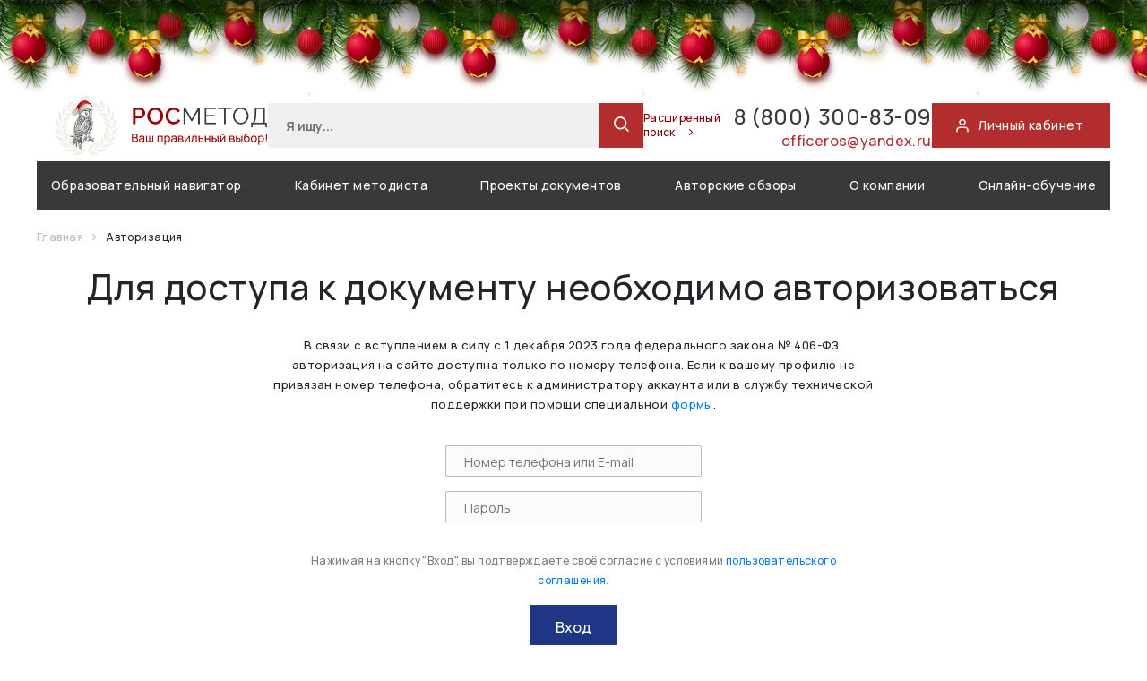

--- FILE ---
content_type: text/html; charset=utf-8
request_url: https://rosmetod.ru/access/?url=https%3A%2F%2Frosmetod.ru%2Fauthor%2F50%2F531.html
body_size: 16755
content:

<!DOCTYPE>
<html lang="ru">
<head>
    <title>
        Росметод – информационно-образовательная программа г.Москва    </title>

    <link rel="icon" href="/img/favicon.ico" type="image/x-icon"/>
    <link rel="shortcut icon" href="/img/favicon.ico" type="image/x-icon"/>
    <link rel="preconnect" href="https://fonts.googleapis.com">
    <link rel="preconnect" href="https://fonts.gstatic.com" crossorigin>
    <link href="https://fonts.googleapis.com/css2?family=Manrope:wght@400;500;600;700&display=swap" rel="stylesheet">

    <meta name="yandex-verification" content="3295d302ad4762ab" />

    <meta name="viewport" content="width=device-width, initial-scale=1, user-scalable=yes, minimal-ui, shrink-to-fit=no">

    <meta name="keywords" content="Росметод, информационно-образовательная, программа, образование, rosmetod, методика">
    <meta name="description" content="Специализированная информационно-образовательная программа, полностью обеспечивающая нормативно-правовое и методическое сопровождение образовательного процесса организации, реализующей  программы среднего, высшего и дополнительного профессионального образования.">

    
    <link href="/css/root.css?696675e8a8b3f" rel="stylesheet">
            <link href="https://fonts.googleapis.com/css2?family=PT+Sans:wght@400;700&display=swap?696675e8a8b3f" rel="stylesheet">
            <link href="/fonts/feather/iconfont.css?696675e8a8b3f" rel="stylesheet">
            <link href="/css/newyear.css?696675e8a8b3f" rel="stylesheet">
            <link href="/js/libs/badview/dist/css/bvi.min.css?696675e8a8b3f" rel="stylesheet">
        </head>
<body class="d-flex flex-column h-100">

<main role="main" class="flex-shrink-0">
    <div class="container">
    <div class="b-page_newyear">
    <div class="b-page__content">
        <i class="b-head-decor">
            <i class="b-head-decor__inner b-head-decor__inner_n1">
                <div class="b-ball b-ball_n1 b-ball_bounce" data-note="0"><div class="b-ball__right"></div><div class="b-ball__i"></div></div>
                <div class="b-ball b-ball_n2 b-ball_bounce" data-note="1"><div class="b-ball__right"></div><div class="b-ball__i"></div></div>
                <div class="b-ball b-ball_n3 b-ball_bounce" data-note="2"><div class="b-ball__right"></div><div class="b-ball__i"></div></div>
                <div class="b-ball b-ball_n4 b-ball_bounce" data-note="3"><div class="b-ball__right"></div><div class="b-ball__i"></div></div>
                <div class="b-ball b-ball_n5 b-ball_bounce" data-note="4"><div class="b-ball__right"></div><div class="b-ball__i"></div></div>
                <div class="b-ball b-ball_n6 b-ball_bounce" data-note="5"><div class="b-ball__right"></div><div class="b-ball__i"></div></div>
                <div class="b-ball b-ball_n7 b-ball_bounce" data-note="6"><div class="b-ball__right"></div><div class="b-ball__i"></div></div>
                <div class="b-ball b-ball_n8 b-ball_bounce" data-note="7"><div class="b-ball__right"></div><div class="b-ball__i"></div></div>
                <div class="b-ball b-ball_n9 b-ball_bounce" data-note="8"><div class="b-ball__right"></div><div class="b-ball__i"></div></div>
                <div class="b-ball b-ball_i1"><div class="b-ball__right"></div><div class="b-ball__i"></div></div>
                <div class="b-ball b-ball_i2"><div class="b-ball__right"></div><div class="b-ball__i"></div></div>
                <div class="b-ball b-ball_i3"><div class="b-ball__right"></div><div class="b-ball__i"></div></div>
                <div class="b-ball b-ball_i4"><div class="b-ball__right"></div><div class="b-ball__i"></div></div>
                <div class="b-ball b-ball_i5"><div class="b-ball__right"></div><div class="b-ball__i"></div></div>
                <div class="b-ball b-ball_i6"><div class="b-ball__right"></div><div class="b-ball__i"></div></div>
            </i>
            <i class="b-head-decor__inner b-head-decor__inner_n2">
                <div class="b-ball b-ball_n1 b-ball_bounce" data-note="9"><div class="b-ball__right"></div><div class="b-ball__i"></div></div>
                <div class="b-ball b-ball_n2 b-ball_bounce" data-note="10"><div class="b-ball__right"></div><div class="b-ball__i"></div></div>
                <div class="b-ball b-ball_n3 b-ball_bounce" data-note="11"><div class="b-ball__right"></div><div class="b-ball__i"></div></div>
                <div class="b-ball b-ball_n4 b-ball_bounce" data-note="12"><div class="b-ball__right"></div><div class="b-ball__i"></div></div>
                <div class="b-ball b-ball_n5 b-ball_bounce" data-note="13"><div class="b-ball__right"></div><div class="b-ball__i"></div></div>
                <div class="b-ball b-ball_n6 b-ball_bounce" data-note="14"><div class="b-ball__right"></div><div class="b-ball__i"></div></div>
                <div class="b-ball b-ball_n7 b-ball_bounce" data-note="15"><div class="b-ball__right"></div><div class="b-ball__i"></div></div>
                <div class="b-ball b-ball_n8 b-ball_bounce" data-note="16"><div class="b-ball__right"></div><div class="b-ball__i"></div></div>
                <div class="b-ball b-ball_n9 b-ball_bounce" data-note="17"><div class="b-ball__right"></div><div class="b-ball__i"></div></div>
                <div class="b-ball b-ball_i1"><div class="b-ball__right"></div><div class="b-ball__i"></div></div>
                <div class="b-ball b-ball_i2"><div class="b-ball__right"></div><div class="b-ball__i"></div></div>
                <div class="b-ball b-ball_i3"><div class="b-ball__right"></div><div class="b-ball__i"></div></div>
                <div class="b-ball b-ball_i4"><div class="b-ball__right"></div><div class="b-ball__i"></div></div>
                <div class="b-ball b-ball_i5"><div class="b-ball__right"></div><div class="b-ball__i"></div></div>
                <div class="b-ball b-ball_i6"><div class="b-ball__right"></div><div class="b-ball__i"></div></div>
            </i>
            <i class="b-head-decor__inner b-head-decor__inner_n3">
                <div class="b-ball b-ball_n1 b-ball_bounce" data-note="18"><div class="b-ball__right"></div><div class="b-ball__i"></div></div>
                <div class="b-ball b-ball_n2 b-ball_bounce" data-note="19"><div class="b-ball__right"></div><div class="b-ball__i"></div></div>
                <div class="b-ball b-ball_n3 b-ball_bounce" data-note="20"><div class="b-ball__right"></div><div class="b-ball__i"></div></div>
                <div class="b-ball b-ball_n4 b-ball_bounce" data-note="21"><div class="b-ball__right"></div><div class="b-ball__i"></div></div>
                <div class="b-ball b-ball_n5 b-ball_bounce" data-note="22"><div class="b-ball__right"></div><div class="b-ball__i"></div></div>
                <div class="b-ball b-ball_n6 b-ball_bounce" data-note="23"><div class="b-ball__right"></div><div class="b-ball__i"></div></div>
                <div class="b-ball b-ball_n7 b-ball_bounce" data-note="24"><div class="b-ball__right"></div><div class="b-ball__i"></div></div>
                <div class="b-ball b-ball_n8 b-ball_bounce" data-note="25"><div class="b-ball__right"></div><div class="b-ball__i"></div></div>
                <div class="b-ball b-ball_n9 b-ball_bounce" data-note="26"><div class="b-ball__right"></div><div class="b-ball__i"></div></div>
                <div class="b-ball b-ball_i1"><div class="b-ball__right"></div><div class="b-ball__i"></div></div>
                <div class="b-ball b-ball_i2"><div class="b-ball__right"></div><div class="b-ball__i"></div></div>
                <div class="b-ball b-ball_i3"><div class="b-ball__right"></div><div class="b-ball__i"></div></div>
                <div class="b-ball b-ball_i4"><div class="b-ball__right"></div><div class="b-ball__i"></div></div>
                <div class="b-ball b-ball_i5"><div class="b-ball__right"></div><div class="b-ball__i"></div></div>
                <div class="b-ball b-ball_i6"><div class="b-ball__right"></div><div class="b-ball__i"></div></div>
            </i>
            <i class="b-head-decor__inner b-head-decor__inner_n4">
                <div class="b-ball b-ball_n1 b-ball_bounce" data-note="27"><div class="b-ball__right"></div><div class="b-ball__i"></div></div>
                <div class="b-ball b-ball_n2 b-ball_bounce" data-note="28"><div class="b-ball__right"></div><div class="b-ball__i"></div></div>
                <div class="b-ball b-ball_n3 b-ball_bounce" data-note="29"><div class="b-ball__right"></div><div class="b-ball__i"></div></div>
                <div class="b-ball b-ball_n4 b-ball_bounce" data-note="30"><div class="b-ball__right"></div><div class="b-ball__i"></div></div>
                <div class="b-ball b-ball_n5 b-ball_bounce" data-note="31"><div class="b-ball__right"></div><div class="b-ball__i"></div></div>
                <div class="b-ball b-ball_n6 b-ball_bounce" data-note="32"><div class="b-ball__right"></div><div class="b-ball__i"></div></div>
                <div class="b-ball b-ball_n7 b-ball_bounce" data-note="33"><div class="b-ball__right"></div><div class="b-ball__i"></div></div>
                <div class="b-ball b-ball_n8 b-ball_bounce" data-note="34"><div class="b-ball__right"></div><div class="b-ball__i"></div></div>
                <div class="b-ball b-ball_n9 b-ball_bounce" data-note="35"><div class="b-ball__right"></div><div class="b-ball__i"></div></div>
                <div class="b-ball b-ball_i1"><div class="b-ball__right"></div><div class="b-ball__i"></div></div>
                <div class="b-ball b-ball_i2"><div class="b-ball__right"></div><div class="b-ball__i"></div></div>
                <div class="b-ball b-ball_i3"><div class="b-ball__right"></div><div class="b-ball__i"></div></div>
                <div class="b-ball b-ball_i4"><div class="b-ball__right"></div><div class="b-ball__i"></div></div>
                <div class="b-ball b-ball_i5"><div class="b-ball__right"></div><div class="b-ball__i"></div></div>
                <div class="b-ball b-ball_i6"><div class="b-ball__right"></div><div class="b-ball__i"></div></div>
            </i>
            <i class="b-head-decor__inner b-head-decor__inner_n5">
                <div class="b-ball b-ball_n1 b-ball_bounce" data-note="0"><div class="b-ball__right"></div><div class="b-ball__i"></div></div>
                <div class="b-ball b-ball_n2 b-ball_bounce" data-note="1"><div class="b-ball__right"></div><div class="b-ball__i"></div></div>
                <div class="b-ball b-ball_n3 b-ball_bounce" data-note="2"><div class="b-ball__right"></div><div class="b-ball__i"></div></div>
                <div class="b-ball b-ball_n4 b-ball_bounce" data-note="3"><div class="b-ball__right"></div><div class="b-ball__i"></div></div>
                <div class="b-ball b-ball_n5 b-ball_bounce" data-note="4"><div class="b-ball__right"></div><div class="b-ball__i"></div></div>
                <div class="b-ball b-ball_n6 b-ball_bounce" data-note="5"><div class="b-ball__right"></div><div class="b-ball__i"></div></div>
                <div class="b-ball b-ball_n7 b-ball_bounce" data-note="6"><div class="b-ball__right"></div><div class="b-ball__i"></div></div>
                <div class="b-ball b-ball_n8 b-ball_bounce" data-note="7"><div class="b-ball__right"></div><div class="b-ball__i"></div></div>
                <div class="b-ball b-ball_n9 b-ball_bounce" data-note="8"><div class="b-ball__right"></div><div class="b-ball__i"></div></div>
                <div class="b-ball b-ball_i1"><div class="b-ball__right"></div><div class="b-ball__i"></div></div>
                <div class="b-ball b-ball_i2"><div class="b-ball__right"></div><div class="b-ball__i"></div></div>
                <div class="b-ball b-ball_i3"><div class="b-ball__right"></div><div class="b-ball__i"></div></div>
                <div class="b-ball b-ball_i4"><div class="b-ball__right"></div><div class="b-ball__i"></div></div>
                <div class="b-ball b-ball_i5"><div class="b-ball__right"></div><div class="b-ball__i"></div></div>
                <div class="b-ball b-ball_i6"><div class="b-ball__right"></div><div class="b-ball__i"></div></div>
            </i>
            <i class="b-head-decor__inner b-head-decor__inner_n6">
                <div class="b-ball b-ball_n1 b-ball_bounce" data-note="9"><div class="b-ball__right"></div><div class="b-ball__i"></div></div>
                <div class="b-ball b-ball_n2 b-ball_bounce" data-note="10"><div class="b-ball__right"></div><div class="b-ball__i"></div></div>
                <div class="b-ball b-ball_n3 b-ball_bounce" data-note="11"><div class="b-ball__right"></div><div class="b-ball__i"></div></div>
                <div class="b-ball b-ball_n4 b-ball_bounce" data-note="12"><div class="b-ball__right"></div><div class="b-ball__i"></div></div>
                <div class="b-ball b-ball_n5 b-ball_bounce" data-note="13"><div class="b-ball__right"></div><div class="b-ball__i"></div></div>
                <div class="b-ball b-ball_n6 b-ball_bounce" data-note="14"><div class="b-ball__right"></div><div class="b-ball__i"></div></div>
                <div class="b-ball b-ball_n7 b-ball_bounce" data-note="15"><div class="b-ball__right"></div><div class="b-ball__i"></div></div>
                <div class="b-ball b-ball_n8 b-ball_bounce" data-note="16"><div class="b-ball__right"></div><div class="b-ball__i"></div></div>
                <div class="b-ball b-ball_n9 b-ball_bounce" data-note="17"><div class="b-ball__right"></div><div class="b-ball__i"></div></div>
                <div class="b-ball b-ball_i1"><div class="b-ball__right"></div><div class="b-ball__i"></div></div>
                <div class="b-ball b-ball_i2"><div class="b-ball__right"></div><div class="b-ball__i"></div></div>
                <div class="b-ball b-ball_i3"><div class="b-ball__right"></div><div class="b-ball__i"></div></div>
                <div class="b-ball b-ball_i4"><div class="b-ball__right"></div><div class="b-ball__i"></div></div>
                <div class="b-ball b-ball_i5"><div class="b-ball__right"></div><div class="b-ball__i"></div></div>
                <div class="b-ball b-ball_i6"><div class="b-ball__right"></div><div class="b-ball__i"></div></div>
            </i>
            <i class="b-head-decor__inner b-head-decor__inner_n7">
                <div class="b-ball b-ball_n1 b-ball_bounce" data-note="18"><div class="b-ball__right"></div><div class="b-ball__i"></div></div>
                <div class="b-ball b-ball_n2 b-ball_bounce" data-note="19"><div class="b-ball__right"></div><div class="b-ball__i"></div></div>
                <div class="b-ball b-ball_n3 b-ball_bounce" data-note="20"><div class="b-ball__right"></div><div class="b-ball__i"></div></div>
                <div class="b-ball b-ball_n4 b-ball_bounce" data-note="21"><div class="b-ball__right"></div><div class="b-ball__i"></div></div>
                <div class="b-ball b-ball_n5 b-ball_bounce" data-note="22"><div class="b-ball__right"></div><div class="b-ball__i"></div></div>
                <div class="b-ball b-ball_n6 b-ball_bounce" data-note="23"><div class="b-ball__right"></div><div class="b-ball__i"></div></div>
                <div class="b-ball b-ball_n7 b-ball_bounce" data-note="24"><div class="b-ball__right"></div><div class="b-ball__i"></div></div>
                <div class="b-ball b-ball_n8 b-ball_bounce" data-note="25"><div class="b-ball__right"></div><div class="b-ball__i"></div></div>
                <div class="b-ball b-ball_n9 b-ball_bounce" data-note="26"><div class="b-ball__right"></div><div class="b-ball__i"></div></div>
                <div class="b-ball b-ball_i1"><div class="b-ball__right"></div><div class="b-ball__i"></div></div>
                <div class="b-ball b-ball_i2"><div class="b-ball__right"></div><div class="b-ball__i"></div></div>
                <div class="b-ball b-ball_i3"><div class="b-ball__right"></div><div class="b-ball__i"></div></div>
                <div class="b-ball b-ball_i4"><div class="b-ball__right"></div><div class="b-ball__i"></div></div>
                <div class="b-ball b-ball_i5"><div class="b-ball__right"></div><div class="b-ball__i"></div></div>
                <div class="b-ball b-ball_i6"><div class="b-ball__right"></div><div class="b-ball__i"></div></div>
            </i>
        </i>
    </div>
</div>


<header>
    <div class="header-top">
        <div class="header__logo">
                            <a href="/">
                                <img src="/img/logo.png?v4" class="header__logo__image maxi">
                    <img src="/img/logo-mini.png?v4" class="header__logo__image mini">
                            </a>
                    </div>
        <div class="header__search">
            <form method="GET" action="/search/">
                <input type="text" class="form-control ui-input" name="query" placeholder="Я ищу...">
                <input type="hidden" name="search" value="simple">
                <button class="ui-button ui-button-icon" type="submit">
                    <i class="feather icon-search"></i>
                </button>
            </form>
            <a href="/search/" class="header__search__more">
                Расширенный поиск
                <i class="feather icon-chevron-right"></i>
            </a>
        </div>
        <div class="header__contact">
            <a href="tel:88003008309" class="phone">
                8 (800) 300-83-09             </a>
            <a href="mailto:officeros@yandex.ru " class="mail">
                officeros@yandex.ru             </a>
        </div>
        <a href="/lk/" class="header__auth">
            <i class="feather icon-user"></i>
            <span>Личный кабинет</span>
        </a>
    </div>
    <div class="header-bottom">
        <nav class="navbar navbar-expand-lg navbar-dark">
    <button class="navbar-toggler" type="button" data-toggle="collapse" data-target="#main_nav">
        <span class="navbar-toggler-icon"></span>
    </button>
    <div class="collapse navbar-collapse" id="main_nav">
        <ul class="navbar-nav d-flex justify-content-between w-100">
            <li class="nav-item dropdown">
                <a class="nav-link active" href="/act/">
                    Образовательный навигатор
                </a>
            </li>

            <li class="nav-item dropdown">
                <a class="nav-link active" href="/method/">
                    Кабинет методиста
                </a>
            </li>

            <li class="nav-item active">
                <a class="nav-link" href="/project/">
                    Проекты документов
                </a>
            </li>

            <li class="nav-item active ">
                <a class="nav-link " href="/author/" data-step="10" data-intro="Разъяснения ведомств по наиболее сложным и актуальным практическим вопросам деятельности образовательных организаций, а также спорным моментам, возникающим в профессиональном
образовании и еженедельная аналитика наиболее важных новых документов в федеральном законодательстве.">
                    Авторские обзоры
                </a>
            </li>

<!--            <li class="nav-item active">-->
<!--                <a class="nav-link" href="/author/50/1776.html" data-step="11" data-intro="Актуальные вопросы в сфере профессионального образования от пользователей и аргументированные ответы на них специалистами Росметод.* <br><br><div style='font-size: 10px;'>*Ответ на вопрос отражает точку зрения специалистов Росметод и не является официальным ответом ведомств.</div>">-->
<!--                    О самом главном-->
<!--                </a>-->
<!--            </li>-->


            <li class="nav-item active ">
                <a class="nav-link" href="/about/" >
                    О компании
                </a>
            </li>

            <li class="nav-item ">
                <a class="nav-link active" href="/course/" >
                    Онлайн-обучение
                </a>

            </li>

        </ul>
    </div>
</nav>
    </div>
</header>
    </div>
    <div class="container">

    
                            <div class="breadcrumbs d-flexible align-items-center">
    
                    <a href="/">
                Главная            </a>
        
                    <span class="breadcrumb-devider">
                <i class="feather icon-chevron-right"></i>
            </span>
        
    
                    <span>Авторизация</span>
        
        
    
</div>
                        <div class="text-center">
    <div class="heading">
    <h1>Для доступа к документу необходимо авторизоваться</h1>
    </div>

    <p style="    max-width: 680px;
    margin: auto auto 35px;
    font-size: 13px;">
        В связи с вступлением в силу с 1 декабря 2023 года федерального закона № 406-ФЗ, авторизация на сайте доступна только по номеру телефона. Если к вашему профилю не привязан номер телефона, обратитесь к администратору аккаунта или в службу технической поддержки при помощи специальной <a href="/technical/">формы</a>.
    </p>

    <form method="post" class="b-form" id="auth-form">
        <div class="row">
            <div class="col-md-6 offset-md-3">
                <div class="form-group">
                    <input type="text" class="form-control" name="login" placeholder="Номер телефона или E-mail">
                </div>

                <div class="form-group">
                    <input type="password" class="form-control" name="password" placeholder="Пароль">
                </div>
            </div>

        </div>

        <div class="alert alert-danger form-errors"></div>
        <div class="form-success">
            <div class="alert alert-success text-center"></div>
        </div>

        <div class="mt-3 text-center mb-4">
            <p class="privacy">
                Нажимая на кнопку "Вход", вы подтверждаете своё согласие с условиями <a href="#" data-toggle="modal" data-target="#privacy-window">пользовательского соглашения</a>.
            </p>
            <button class="g-recaptcha btn btn-primary btn-lg btn-blue"
                    data-sitekey="6Lf_WNQZAAAAAC4dM1OUqRN2ug5ZKsFJ4uMOzqTe"
                    data-callback="formSubmit"
                    data-action="submit">Вход</button>

        </div>
        <a href="/recovery/" class="red-link">Забыли пароль?</a>
        <p class="captcha-policy">
            This site is protected by reCAPTCHA and the Google
            <a href="https://policies.google.com/privacy" target="_blank">Privacy Policy</a>and <a href="https://policies.google.com/terms" target="_blank">Terms of Service</a> apply.
        </p>
    </form>
</div>



        </div>

</main>

<footer class="footer mt-auto">
    <div class="container">
        <div class="d-flex footer flex-wrap">
            <div  class="d-flex flex-column  footer__about">
                <div>
                                            <a href="/">
                            <img src="/img/logo.svg">
                        </a>
                                    </div>
                <div class="mt-auto">
                    <a href="#" class="footer__top-link">К началу</a>
                </div>
                <div class="mt-auto footer__copyright">
                    Все права защищены <br>© РОСМЕТОД 2026                </div>
            </div>
            <div class="footer__menu d-flex flex-wrap">
                <ul>
                    <li>
                        <a href="/about/">О компании</a>
                    </li>

                    <li>
                        <a href="/lk/">Личный кабинет</a>
                    </li>

                    <li>
                        <a href="/testaccess/">Тестовый доступ</a>
                    </li>
                    <li>
                        <a href="/connect/">Оформить подключение</a>
                    </li>
                    <li>
                        <a href="/search/">Поиск документов</a>
                    </li>

                </ul>
                <ul>
                    <li>
                        <a href="/news/">Лента новостей</a>
                    </li>
                    <li>
                        <a href="/events/">Анонсы мероприятий</a>
                    </li>
                    <li>
                        <a href="/journal/">Электронный журнал</a>
                    </li>
                    <li>
                        <a href="/technical/">Служба тех.поддержки</a>
                    </li>
                    <li>
                        <a href="/forum/">Точка зрения</a>
                    </li>
<!--                    <li>-->
<!--                        <a href="/requisites/">Реквизиты</a>-->
<!--                    </li>-->
                </ul>
                <ul>
                    <li>
                        <a href="/project/">Проекты документов</a>
                    </li>
                                            <li>
                            <a href="/competition/6.html">Конкурс</a>
                        </li>
                    <!--                    <li>-->
<!--                        <a href="/summary/--><!--.html">Итоги месяца</a>-->
<!--                    </li>-->
                    <li>
                        <a href="/review/">Отзывы</a>
                    </li>
                    <li>
                        <a href="/payreturn/">Способы оплаты/возврата</a>
                    </li>
                </ul>
            </div>
            <div class="d-flex flex-column footer__contact">
                <div>
                    <a href="tel:88003008309" class="phone">
                        8 (800) 300-83-09                     </a>
                    <a href="mailto:officeros@yandex.ru " class="mail">
                        officeros@yandex.ru                     </a>
                </div>
<!--                <div class="mt-auto">-->
<!--                    <a  href="/question/">-->
<!--                    <button class="ui-button ui-button-big">Задать вопрос</button>-->
<!--                    </a>-->
<!--                </div>-->
            </div>
        </div>
        <div class="text-center">

        </div>
        <div class="copyright text-center">
            <div class="mb-3">
                <a href="/legal/" style="color: white; text-decoration: underline">Сведения об образовательной организации</a>
            </div>
            Использование материалов сайта разрешено с письменного согласия правообладателя и обязательной ссылкой на источник.

        </div>
    </div>
</footer>

<div class="modal fade" id="privacy-window" tabindex="-1" role="dialog" aria-hidden="true">
    <div class="modal-dialog modal-dialog-centered modal-lg" role="document">
        <div class="modal-content">
            <div class="modal-body">

                <div class="modal-head">
                    Пользовательское соглашение
                </div>

                <button type="button" class="close" data-dismiss="modal" aria-label="Close">
                    <i class="feather icon-x"></i>
                </button>

                <div class="modal-cont">

                    <div class="d-flex justify-content-between">
                        <div>г.Москва</div>
                        <div>&laquo;05&raquo; февраля 2021г.</div>
                    </div>

                    <div class="part">
                        <div class="header">
                            1. Общие положения
                        </div>
                        <div>
                            1.1. Настоящее Пользовательское соглашение (далее – Соглашение) относится к сайту Интернет-ресурса «База данных Росметод», расположенному по адресу www.rosmetod.ru, и ко всем соответствующим сайтам, связанным с сайтом www.rosmetod.ru.<br>
                            1.2. Сайт Интернет-ресурса «База данных Росметод» (далее – Сайт) является собственностью Индивидуального предпринимателя Пупасовой Ирины Владимировны (ИП Пупасова И.В.)<br>
                            1.3. Настоящее Соглашение регулирует отношения между Администрацией сайта Интернет-ресурса «База данных Росметод» (далее – Администрация сайта) и Пользователем данного Сайта.<br>
                            1.4. Администрация сайта оставляет за собой право в любое время изменять, добавлять или удалять пункты настоящего Соглашения без уведомления Пользователя.<br>
                            1.5. Продолжение использования Сайта Пользователем означает принятие Соглашения и изменений, внесенных в настоящее Соглашение.<br>
                            1.6. Пользователь несет персональную ответственность за проверку настоящего Соглашения на наличие изменений в нем.
                        </div>
                    </div>

                    <div class="part">
                        <div class="header">
                            2. Определения терминов
                        </div>
                        <div>
                            2.1. Перечисленные ниже термины имеют для целей настоящего Соглашения следующее значение:<br>
                            2.1.1 «База данных Росметод» – Интернет-ресурс, расположенный на доменном имени www.rosmetod.ru, осуществляющий свою деятельность посредством Интернет-ресурса и сопутствующих ему сервисов.<br>
                            2.1.2. Интернет-ресурс – сайт, содержащий документы нормативно-правового и методического характера, позволяющий получить услугу по подключению и обслуживанию.<br>
                            2.1.3. Администрация сайта Интернет-ресурса – уполномоченные сотрудники на управления Сайтом, действующие от имени ИП Пупасова И.В.<br>
                            2.1.4. Пользователь сайта Интернет-ресурса (далее – Пользователь) – лицо, имеющее доступ к Сайту посредством сети Интернет и использующее Сайт.<br>
                            2.1.5. Содержание сайта Интернет-ресурса (далее – Содержание) – охраняемые результаты интеллектуальной деятельности, включая тексты литературных произведений, их названия, предисловия, аннотации, статьи, иллюстрации, программу для ЭВМ, базы данных, а также дизайн, структура, выбор, координация, внешний вид, общий стиль и расположение данного Содержания, входящего в состав Сайта, и другие объекты интеллектуальной собственности все вместе и/или по отдельности, содержащиеся на сайте Интернет-ресурса.
                        </div>
                    </div>

                    <div class="part">
                        <div class="header">
                            3.	Предмет соглашения
                        </div>
                        <div>
                            3.1. Предметом настоящего Соглашения является предоставление Пользователю Интернет-ресурса доступа к содержащимся на Сайте Услугам.<br>
                            3.1.1. Интернет-ресурс предоставляет Пользователю следующие виды услуг (сервисов):
                            <br>
                            <ul class="pl-5 mb-0">
                                <li>•	доступ к электронному контенту на  платной и бесплатной основе, с правом приобретения (скачивания), просмотра контента;</li>
                                <li>•	доступ к средствам поиска и навигации Интернет-ресурса;</li>
                                <li>•	предоставление Пользователю возможности размещения сообщений, комментариев, рецензий Пользователей, выставления оценок контенту Интернет-ресурса;</li>
                                <li>•	доступ к информации об Услуге и к информации о подключении к Услуге на  платной и бесплатной основе;</li>
                                <li>•	иные виды услуг (сервисов), реализуемые на страницах Интернет-ресурса, включая платные услуги (сервисы).</li>
                            </ul>

                            3.1.2. Под действие настоящего Соглашения подпадают все существующие (реально функционирующие) на данный момент услуги (сервисы) Интернет-ресурса, а также любые их последующие модификации и появляющиеся в дальнейшем дополнительные услуги (сервисы) Интернет-ресурса.<br>
                            3.2. Доступ к Интернет-ресурсу предоставляется на платной и бесплатной основе.<br>
                            3.3. Настоящее Соглашение является публичной офертой. Получая доступ к Сайту Пользователь считается присоединившимся к настоящему Соглашению.<br>
                            3.4. Использование материалов и сервисов Сайта регулируется нормами действующего законодательства Российской Федерации.
                        </div>
                    </div>

                    <div class="part">
                        <div class="header">
                            4. Права и обязанности сторон
                        </div>
                        <div>
                            <strong>4.1. Администрация сайта вправе:</strong>
                            <br>
                            4.1.1. Изменять правила пользования Сайтом, а также изменять содержание данного Сайта. Изменения вступают в силу с момента публикации новой редакции Соглашения на Сайте.<br>
                            4.1.2. Ограничить доступ к Сайту в случае нарушения Пользователем условий настоящего Соглашения.<br>
                            4.1.3. Изменять размер оплаты, взимаемый за предоставление доступа к использованию сайта Интернет-ресурса. Изменение стоимости не будет распространяться на Пользователей, имеющих регистрацию к моменту изменения размера оплаты, за исключением случаев, особо оговоренных Администрацией сайта интернет-ресурса.<br>
                            4.1.4. Собирать, анализировать, использовать, делиться (в том числе на платной основе) информацией о Пользователе, содержащейся на Сайте, включая, но не ограничиваясь, информацией о контактных и личных данных Пользователя, информацией о действиях Пользователя на Сайте и.т.д.
                            <br><br>
                            <strong>4.2. Пользователь вправе:</strong>
                            <br>
                            4.2.1. Получить доступ к использованию Сайта.<br>
                            4.2.2. Пользоваться всеми имеющимися на Сайте услугами, а также приобретать любые Услуги, предлагаемые на Сайте.<br>
                            4.2.3. Задавать любые вопросы, относящиеся к услугам Интернет-ресурса по реквизитам, которые находятся в разделе Сайта «О компании».<br>
                            4.2.4. Пользоваться Сайтом исключительно в целях и порядке, предусмотренных Соглашением и не запрещенных законодательством Российской Федерации.
                            <br><br>
                            <strong>4.3. Пользователь Сайта обязуется:</strong>
                            <br>
                            4.3.1. Предоставлять по запросу Администрации сайта дополнительную информацию, которая имеет непосредственное отношение к предоставляемым услугам данного Сайта.<br>
                            4.3.2. Соблюдать имущественные и неимущественные права авторов и иных правообладателей при использовании Сайта.<br>
                            4.3.3. Не предпринимать действий, которые могут рассматриваться как нарушающие нормальную работу Сайта.<br>
                            4.3.4. Не распространять с использованием Сайта любую конфиденциальную и охраняемую законодательством Российской Федерации информацию о физических либо юридических лицах.<br>
                            4.3.5. Избегать любых действий, в результате которых может быть нарушена конфиденциальность охраняемой законодательством Российской Федерации информации.<br>
                            4.3.6. Не использовать Сайт для распространения информации рекламного характера, иначе как с согласия Администрации сайта.<br>
                            4.3.7. Не использовать сервисы сайта Интернет-ресурса с целью:<br>
                            4.3.7.1. загрузки контента, который является незаконным, нарушает любые права третьих лиц; пропагандирует насилие, жестокость, ненависть и (или) дискриминацию по расовому, национальному, половому, религиозному, социальному признакам; содержит недостоверные сведения и (или) оскорбления в адрес конкретных лиц, организаций, органов власти.<br>
                            4.3.7.2. побуждения к совершению противоправных действий, а также содействия лицам, действия которых направлены на нарушение ограничений и запретов, действующих на территории Российской Федерации.<br>
                            4.3.7.3. нарушения прав несовершеннолетних лиц и (или) причинение им вреда в любой форме.<br>
                            4.3.7.4. ущемления прав меньшинств.<br>
                            4.3.7.5. представления себя за другого человека или представителя организации и (или) сообщества без достаточных на то прав, в том числе за сотрудников данного Интернет-ресурса.<br>
                            4.3.7.6. введения в заблуждение относительно свойств и характеристик какого-либо Товара из каталога Интернет-ресурса, размещенного на Сайте.<br>
                            4.3.7.7. некорректного сравнения Услуги, а также формирования негативного отношения к лицам, (не) пользующимся определенными Услугами, или осуждения таких лиц.
                            <br><br>
                            <strong>4.4. Пользователю запрещается:</strong>
                            <br>
                            4.4.1. Использовать любые устройства, программы, процедуры, алгоритмы и методы, автоматические устройства или эквивалентные ручные процессы для доступа, приобретения, копирования или отслеживания содержания Сайта данного Интернет-ресурса;<br>
                            4.4.2. Нарушать надлежащее функционирование Сайта;<br>
                            4.4.3. Любым способом обходить навигационную структуру Сайта для получения или попытки получения любой информации, документов или материалов любыми средствами, которые специально не представлены сервисами данного Сайта;<br>
                            4.4.4. Несанкционированный доступ к функциям Сайта, любым другим системам или сетям, относящимся к данному Сайту, а также к любым услугам, предлагаемым на Сайте;<br>
                            4.4.4. Нарушать систему безопасности или аутентификации на Сайте или в любой сети, относящейся к Сайту.<br>
                            4.4.5. Выполнять обратный поиск, отслеживать или пытаться отслеживать любую информацию о любом другом Пользователе Сайта.<br>
                            4.4.6. Использовать Сайт и его Содержание в любых целях, запрещенных законодательством Российской Федерации, а также подстрекать к любой незаконной деятельности или другой деятельности, нарушающей права интернет-ресурса или других лиц.
                        </div>
                    </div>


                    <div class="part">
                        <div class="header">
                            5. Использование сайта интернет-ресурса
                        </div>
                        <div>
                            5.1. Сайт и Содержание, входящее в состав Сайта, принадлежит и управляется Администрацией сайта.<br>
                            5.2. Содержание Сайта не может быть скопировано, опубликовано, воспроизведено, передано или распространено любым способом, а также размещено в глобальной сети «Интернет» без предварительного письменного согласия Администрации сайта.<br>
                            5.3. Содержание Сайта защищено авторским правом, а также другими правами, связанными с интеллектуальной собственностью, и законодательством о недобросовестной конкуренции.<br>
                            5.4. При использовании некоторых сервисов сайта может потребоваться создание учётной записи Пользователя.<br>
                            5.5. Пользователь несет персональную ответственность за сохранение конфиденциальности информации учётной записи, включая пароль, а также за всю без исключения деятельность, которая ведётся от имени Пользователя учётной записи.<br>
                            5.6. Пользователь должен незамедлительно уведомить Администрацию сайта о несанкционированном использовании его учётной записи или пароля или любом другом нарушении системы безопасности.<br>
                            5.7. Администрация сайта обладает правом в одностороннем порядке аннулировать учетную запись Пользователя, если она не использовалась более 12 (двенадцати) календарных месяцев подряд без уведомления Пользователя.<br>
                            5.7. Настоящее Соглашение распространяет свое действия на все дополнительные положения и условия о покупке Товара и оказании услуг, предоставляемых на Сайте.<br>
                            5.8. Информация, размещаемая на Сайте, не должна истолковываться как изменение настоящего Соглашения.<br>
                            5.9. Администрация сайта имеет право в любое время без уведомления Пользователя вносить изменения в перечень Товаров и услуг, предлагаемых на Сайте, и (или) в цены, применимые к таким Услугам по их реализации и (или) оказываемым услугам Интернет-ресурсом.<br>
                            5.10. Документы, указанные в пунктах 5.10.1 - 5.10.4 настоящего Соглашения, регулируют в соответствующей части и распространяют свое действие на использование Пользователем Сайта. В настоящее Соглашение включены следующие документы:<br>
                            5.10.1. Политика конфиденциальности;<br>
                            5.10.2. Договор на подключение услуг дистанционным способом;<br>
                            5.10.3. Заявка на регистрацию;<br>
                            5.10.4. Заявка на техническую поддержку;<br>
                            5.10.5. Заявка на тестовый доступ;<br>
                            5.10.6. Заявка на учебно-методический материал;<br>
                            5.10.7. Заявка на консультацию специалиста;<br>
                            5.10.8. Заявка на поиск документа;<br>
                            5.10.9. Заявка на участие в конкурсе.<br>
                            5.11. Любой из документов, перечисленных в пункте 5.10. настоящего Соглашения, может подлежать обновлению.
                        </div>
                    </div>

                    <div class="part">
                        <div class="header">
                            6. Ответственность
                        </div>
                        <div>
                            6.1. Любые убытки, которые Пользователь может понести в случае умышленного или неосторожного нарушения любого положения настоящего Соглашения, а также вследствие несанкционированного доступа к коммуникациям другого Пользователя, Администрацией сайта не возмещаются.<br>
                            6.2. Администрация сайта не несет ответственности за:<br>
                            6.2.1. Задержки или сбои в процессе совершения операции, возникшие вследствие непреодолимой силы, а также любого случая неполадок в телекоммуникационных, компьютерных, электрических и иных смежных системах.<br>
                            6.2.2. Действия систем переводов, банков, платежных систем и за задержки, связанные с их работой.<br>
                            6.2.3. Надлежащее функционирование Сайта в случае, если Пользователь не имеет необходимых технических средств для его использования, а также не несет никаких обязательств по обеспечению пользователей такими средствами.<br>
                            6.2.4. Содержание (контент) информации, размещенной на Сайте.<br>
                            6.3. Пользователь самостоятельно несет ответственность за интерпретацию и использование контента (информации), размещенного на Сайте.
                        </div>
                    </div>

                    <div class="part">
                        <div class="header">
                            7. Нарушение условий пользовательского соглашения
                        </div>
                        <div>
                            7.1. Администрация сайта вправе раскрыть любую собранную о Пользователе данного Сайта информацию, если раскрытие необходимо в связи с расследованием или жалобой в отношении неправомерного использования Сайта либо для установления (идентификации) Пользователя, который может нарушать или вмешиваться в права Администрации сайта или в права других Пользователей Сайта.<br>
                            7.2. Администрация сайта имеет право раскрыть любую информацию о Пользователе, которую посчитает необходимой для выполнения положений действующего законодательства или судебных решений, обеспечения выполнения условий настоящего Соглашения, защиты прав или безопасности название организации, Пользователей.<br>
                            7.3. Администрация сайта имеет право раскрыть информацию о Пользователе, если действующее законодательство Российской Федерации требует или разрешает такое раскрытие.<br>
                            7.4. Администрация сайта вправе без предварительного уведомления Пользователя прекратить и (или) заблокировать доступ к Сайту, если Пользователь нарушил настоящее Соглашение или содержащиеся в иных документах условия пользования Сайтом, а также в случае прекращения действия Сайта либо по причине технической неполадки или проблемы.<br>
                            7.5. Администрация сайта не несет ответственности перед Пользователем или третьими лицами за прекращение доступа к Сайту в случае нарушения Пользователем любого положения настоящего Соглашения или иного документа, содержащего условия пользования Сайтом.
                        </div>
                    </div>

                    <div class="part">
                        <div class="header">
                            8. Разрешение споров
                        </div>
                        <div>
                            8.1. В случае возникновения любых разногласий или споров между Сторонами настоящего Соглашения обязательным условием до обращения в суд является предъявление претензии (письменного предложения о добровольном урегулировании спора).<br>
                            8.2. Получатель претензии в течение 5 (пяти) календарных дней со дня ее получения письменно уведомляет заявителя претензии о результатах рассмотрения претензии.<br>
                            8.3. При невозможности разрешить спор в добровольном порядке любая из Сторон вправе обратиться в суд за защитой своих прав, которые предоставлены им действующим законодательством Российской Федерации.<br>
                            8.4. Любой иск в отношении условий использования Сайта должен быть предъявлен в течение срока после возникновения оснований для иска, за исключением защиты авторских прав на охраняемые в соответствии с законодательством материалы Сайта. При нарушении условий данного пункта любой иск или основания для иска погашаются исковой давностью.
                        </div>
                    </div>

                    <div class="part">
                        <div class="header">
                            9. Дополнительные условия
                        </div>
                        <div>
                            9.1. Администрация сайта не принимает встречные предложения от Пользователя относительно изменений настоящего Пользовательского соглашения.<br>
                            9.2. Отзывы Пользователя, размещенные на Сайте, не являются конфиденциальной информацией и могут быть использованы Администрацией сайта без ограничений.
                        </div>
                    </div>

                    <div class="mt-4">
                        Обновлено &laquo;05&raquo; февраля 2021г.
                    </div>

                    <div class="text-center mt-5">
                        <button class="btn btn-primary btn-lg btn-blue"  data-dismiss="modal">
                            Закрыть
                        </button>
                    </div>
                </div>

            </div>
        </div>
    </div>
</div>
<div class="modal fade"  data-modal-hash="12105177e69b5f7cd2fcc86d0bb88103" tabindex="-1" role="dialog" aria-labelledby="12105177e69b5f7cd2fcc86d0bb88103-title" aria-hidden="true" id="first_attempt">
    <div class="modal-dialog modal-md" role="document">
        <div class="modal-content">

                <div class="modal-body">
                                        <div class="modal-head">
                        Подтверждение входа                    </div>
                                        <form method="POST" action="/lk/">
    <div class="form-group">
        Нажимая кнопку «Отправить уведомление» о получении доступа, вы подтверждаете, что получили доступ и успешно авторизовались в информационно-образовательной программе Росметод.
    </div>
    <div class="mt-5 text-center">
        <button class="btn btn-primary btn-lg btn-blue" type="submit" name="handler[first_attempt]">Отправить уведомление</button>
    </div>
</form>
</div>
</div>
</div>
</div>

<div class="modal fade" id="prolongation-window" tabindex="-1" role="dialog" aria-hidden="true">
    <div class="modal-dialog modal-dialog-centered modal-lg" role="document">
        <div class="modal-content">
            <div class="modal-body">

                <div class="modal-head">
                    Заявка на пролонгацию договора
                </div>

                <button type="button" class="close" data-dismiss="modal" aria-label="Close">
                    <i class="feather icon-x"></i>
                </button>

                <div class="modal-cont">

                    <form method="post" id="prolongation-form">

                        <div class="form-group">
                            <label>Менялись ли реквизиты образовательной организации?</label>
                            <textarea class="form-control" name="requisites" placeholder="Если да, укажите новые реквизиты" rows="6"></textarea>
                        </div>

                        <div class="form-group">
                            <label>Укажите контактное лицо, которое будет заниматься оформление договора</label>
                            <input type="text" class="form-control" name="name" placeholder="Контактное лицо" value="">
                        </div>

                        <div class="form-group">
                            <label>Номер телефона для связи</label>
                            <input type="text" class="form-control" name="phone" placeholder="+7-___-___-__-__" value="">
                        </div>

                        <div class="form-group">
                            <label>Адрес электронной почты для отправки документов</label>
                            <input type="text" class="form-control" name="mail" placeholder="____@____.____" value="">
                        </div>

                        <div class="alert alert-danger form-errors"></div>
                        <div class="form-success">
                            <div class="alert alert-success text-center"></div>
                        </div>

                        <div class="mt-5 text-center">
                            <button class="g-recaptcha btn btn-danger btn-lg btn-red"
                                    data-sitekey="6Lf_WNQZAAAAAC4dM1OUqRN2ug5ZKsFJ4uMOzqTe"
                                    data-callback="prolongationFormSubmit"
                                    data-action="submit">Отправить</button>
                        </div>
                        <p class="captcha-policy">
                            This site is protected by reCAPTCHA and the Google
                            <a href="https://policies.google.com/privacy" target="_blank">Privacy Policy</a>and <a href="https://policies.google.com/terms" target="_blank">Terms of Service</a> apply.
                        </p>
                    </form>

                    <div class="text-center mt-5">
                        <button class="btn btn-primary btn-sm btn-blue"  data-dismiss="modal">
                            Закрыть
                        </button>
                    </div>
                </div>

            </div>
        </div>
    </div>
</div>
<!-- Обычная версия --><!-- Версия для слабовидящих --><button class="btn btn-danger bvi-open" title="Версия сайта для слабовидящих">Версия сайта для слабовидящих</button>


<script type="text/javascript" src="/js/root.js?696675e8a8b3f"></script>
    <script type="text/javascript" defer src="https://code.jquery.com/jquery-3.5.1.min.js?696675e8a8b3f"></script>
    <script type="text/javascript" defer src="/js/popper.min.js?696675e8a8b3f"></script>
    <script type="text/javascript" defer src="/js/bootstrap.min.js?696675e8a8b3f"></script>
    <script type="text/javascript" defer src="/js/libs/lazy/observer.js?696675e8a8b3f"></script>
    <script type="text/javascript" defer src="/js/libs/lazy/lazy.js?696675e8a8b3f"></script>
    <script type="text/javascript" defer src="/js/php.js?696675e8a8b3f"></script>
    <script type="text/javascript" defer src="/js/tools.js?696675e8a8b3f"></script>
    <script type="text/javascript" defer src="/js/libs/badview/dist/js/bvi.min.js?696675e8a8b3f"></script>
    <script type="text/javascript" defer src="/js/common.js?696675e8a8b3f"></script>
    <script type="text/javascript" defer src="/js/newyear.js?696675e8a8b3f"></script>
    <script type="text/javascript" defer src="https://www.google.com/recaptcha/api.js?696675e8a8b3f"></script>
    <script type="text/javascript" defer src="https://www.google.com/recaptcha/api.js?696675e8a8b3f"></script>
    <script type="text/javascript" defer src="//js/page/lk_auth.js?696675e8a8b3f"></script>
<!-- Yandex.Metrika counter -->
<script type="text/javascript" >
    (function(m,e,t,r,i,k,a){m[i]=m[i]||function(){(m[i].a=m[i].a||[]).push(arguments)};
        m[i].l=1*new Date();k=e.createElement(t),a=e.getElementsByTagName(t)[0],k.async=1,k.src=r,a.parentNode.insertBefore(k,a)})
    (window, document, "script", "https://mc.yandex.ru/metrika/tag.js", "ym");

    ym(67759183, "init", {
        clickmap:true,
        trackLinks:true,
        accurateTrackBounce:true,
        webvisor:true
    });
</script>
<noscript><div><img src="https://mc.yandex.ru/watch/67759183" style="position:absolute; left:-9999px;" alt="" /></div></noscript>
<!-- /Yandex.Metrika counter -->

<!-- 424242 -->
</body>
</html>


--- FILE ---
content_type: text/html; charset=utf-8
request_url: https://www.google.com/recaptcha/api2/anchor?ar=1&k=6Lf_WNQZAAAAAC4dM1OUqRN2ug5ZKsFJ4uMOzqTe&co=aHR0cHM6Ly9yb3NtZXRvZC5ydTo0NDM.&hl=en&v=PoyoqOPhxBO7pBk68S4YbpHZ&size=invisible&sa=submit&anchor-ms=20000&execute-ms=30000&cb=3r3g6mlvc5ny
body_size: 48519
content:
<!DOCTYPE HTML><html dir="ltr" lang="en"><head><meta http-equiv="Content-Type" content="text/html; charset=UTF-8">
<meta http-equiv="X-UA-Compatible" content="IE=edge">
<title>reCAPTCHA</title>
<style type="text/css">
/* cyrillic-ext */
@font-face {
  font-family: 'Roboto';
  font-style: normal;
  font-weight: 400;
  font-stretch: 100%;
  src: url(//fonts.gstatic.com/s/roboto/v48/KFO7CnqEu92Fr1ME7kSn66aGLdTylUAMa3GUBHMdazTgWw.woff2) format('woff2');
  unicode-range: U+0460-052F, U+1C80-1C8A, U+20B4, U+2DE0-2DFF, U+A640-A69F, U+FE2E-FE2F;
}
/* cyrillic */
@font-face {
  font-family: 'Roboto';
  font-style: normal;
  font-weight: 400;
  font-stretch: 100%;
  src: url(//fonts.gstatic.com/s/roboto/v48/KFO7CnqEu92Fr1ME7kSn66aGLdTylUAMa3iUBHMdazTgWw.woff2) format('woff2');
  unicode-range: U+0301, U+0400-045F, U+0490-0491, U+04B0-04B1, U+2116;
}
/* greek-ext */
@font-face {
  font-family: 'Roboto';
  font-style: normal;
  font-weight: 400;
  font-stretch: 100%;
  src: url(//fonts.gstatic.com/s/roboto/v48/KFO7CnqEu92Fr1ME7kSn66aGLdTylUAMa3CUBHMdazTgWw.woff2) format('woff2');
  unicode-range: U+1F00-1FFF;
}
/* greek */
@font-face {
  font-family: 'Roboto';
  font-style: normal;
  font-weight: 400;
  font-stretch: 100%;
  src: url(//fonts.gstatic.com/s/roboto/v48/KFO7CnqEu92Fr1ME7kSn66aGLdTylUAMa3-UBHMdazTgWw.woff2) format('woff2');
  unicode-range: U+0370-0377, U+037A-037F, U+0384-038A, U+038C, U+038E-03A1, U+03A3-03FF;
}
/* math */
@font-face {
  font-family: 'Roboto';
  font-style: normal;
  font-weight: 400;
  font-stretch: 100%;
  src: url(//fonts.gstatic.com/s/roboto/v48/KFO7CnqEu92Fr1ME7kSn66aGLdTylUAMawCUBHMdazTgWw.woff2) format('woff2');
  unicode-range: U+0302-0303, U+0305, U+0307-0308, U+0310, U+0312, U+0315, U+031A, U+0326-0327, U+032C, U+032F-0330, U+0332-0333, U+0338, U+033A, U+0346, U+034D, U+0391-03A1, U+03A3-03A9, U+03B1-03C9, U+03D1, U+03D5-03D6, U+03F0-03F1, U+03F4-03F5, U+2016-2017, U+2034-2038, U+203C, U+2040, U+2043, U+2047, U+2050, U+2057, U+205F, U+2070-2071, U+2074-208E, U+2090-209C, U+20D0-20DC, U+20E1, U+20E5-20EF, U+2100-2112, U+2114-2115, U+2117-2121, U+2123-214F, U+2190, U+2192, U+2194-21AE, U+21B0-21E5, U+21F1-21F2, U+21F4-2211, U+2213-2214, U+2216-22FF, U+2308-230B, U+2310, U+2319, U+231C-2321, U+2336-237A, U+237C, U+2395, U+239B-23B7, U+23D0, U+23DC-23E1, U+2474-2475, U+25AF, U+25B3, U+25B7, U+25BD, U+25C1, U+25CA, U+25CC, U+25FB, U+266D-266F, U+27C0-27FF, U+2900-2AFF, U+2B0E-2B11, U+2B30-2B4C, U+2BFE, U+3030, U+FF5B, U+FF5D, U+1D400-1D7FF, U+1EE00-1EEFF;
}
/* symbols */
@font-face {
  font-family: 'Roboto';
  font-style: normal;
  font-weight: 400;
  font-stretch: 100%;
  src: url(//fonts.gstatic.com/s/roboto/v48/KFO7CnqEu92Fr1ME7kSn66aGLdTylUAMaxKUBHMdazTgWw.woff2) format('woff2');
  unicode-range: U+0001-000C, U+000E-001F, U+007F-009F, U+20DD-20E0, U+20E2-20E4, U+2150-218F, U+2190, U+2192, U+2194-2199, U+21AF, U+21E6-21F0, U+21F3, U+2218-2219, U+2299, U+22C4-22C6, U+2300-243F, U+2440-244A, U+2460-24FF, U+25A0-27BF, U+2800-28FF, U+2921-2922, U+2981, U+29BF, U+29EB, U+2B00-2BFF, U+4DC0-4DFF, U+FFF9-FFFB, U+10140-1018E, U+10190-1019C, U+101A0, U+101D0-101FD, U+102E0-102FB, U+10E60-10E7E, U+1D2C0-1D2D3, U+1D2E0-1D37F, U+1F000-1F0FF, U+1F100-1F1AD, U+1F1E6-1F1FF, U+1F30D-1F30F, U+1F315, U+1F31C, U+1F31E, U+1F320-1F32C, U+1F336, U+1F378, U+1F37D, U+1F382, U+1F393-1F39F, U+1F3A7-1F3A8, U+1F3AC-1F3AF, U+1F3C2, U+1F3C4-1F3C6, U+1F3CA-1F3CE, U+1F3D4-1F3E0, U+1F3ED, U+1F3F1-1F3F3, U+1F3F5-1F3F7, U+1F408, U+1F415, U+1F41F, U+1F426, U+1F43F, U+1F441-1F442, U+1F444, U+1F446-1F449, U+1F44C-1F44E, U+1F453, U+1F46A, U+1F47D, U+1F4A3, U+1F4B0, U+1F4B3, U+1F4B9, U+1F4BB, U+1F4BF, U+1F4C8-1F4CB, U+1F4D6, U+1F4DA, U+1F4DF, U+1F4E3-1F4E6, U+1F4EA-1F4ED, U+1F4F7, U+1F4F9-1F4FB, U+1F4FD-1F4FE, U+1F503, U+1F507-1F50B, U+1F50D, U+1F512-1F513, U+1F53E-1F54A, U+1F54F-1F5FA, U+1F610, U+1F650-1F67F, U+1F687, U+1F68D, U+1F691, U+1F694, U+1F698, U+1F6AD, U+1F6B2, U+1F6B9-1F6BA, U+1F6BC, U+1F6C6-1F6CF, U+1F6D3-1F6D7, U+1F6E0-1F6EA, U+1F6F0-1F6F3, U+1F6F7-1F6FC, U+1F700-1F7FF, U+1F800-1F80B, U+1F810-1F847, U+1F850-1F859, U+1F860-1F887, U+1F890-1F8AD, U+1F8B0-1F8BB, U+1F8C0-1F8C1, U+1F900-1F90B, U+1F93B, U+1F946, U+1F984, U+1F996, U+1F9E9, U+1FA00-1FA6F, U+1FA70-1FA7C, U+1FA80-1FA89, U+1FA8F-1FAC6, U+1FACE-1FADC, U+1FADF-1FAE9, U+1FAF0-1FAF8, U+1FB00-1FBFF;
}
/* vietnamese */
@font-face {
  font-family: 'Roboto';
  font-style: normal;
  font-weight: 400;
  font-stretch: 100%;
  src: url(//fonts.gstatic.com/s/roboto/v48/KFO7CnqEu92Fr1ME7kSn66aGLdTylUAMa3OUBHMdazTgWw.woff2) format('woff2');
  unicode-range: U+0102-0103, U+0110-0111, U+0128-0129, U+0168-0169, U+01A0-01A1, U+01AF-01B0, U+0300-0301, U+0303-0304, U+0308-0309, U+0323, U+0329, U+1EA0-1EF9, U+20AB;
}
/* latin-ext */
@font-face {
  font-family: 'Roboto';
  font-style: normal;
  font-weight: 400;
  font-stretch: 100%;
  src: url(//fonts.gstatic.com/s/roboto/v48/KFO7CnqEu92Fr1ME7kSn66aGLdTylUAMa3KUBHMdazTgWw.woff2) format('woff2');
  unicode-range: U+0100-02BA, U+02BD-02C5, U+02C7-02CC, U+02CE-02D7, U+02DD-02FF, U+0304, U+0308, U+0329, U+1D00-1DBF, U+1E00-1E9F, U+1EF2-1EFF, U+2020, U+20A0-20AB, U+20AD-20C0, U+2113, U+2C60-2C7F, U+A720-A7FF;
}
/* latin */
@font-face {
  font-family: 'Roboto';
  font-style: normal;
  font-weight: 400;
  font-stretch: 100%;
  src: url(//fonts.gstatic.com/s/roboto/v48/KFO7CnqEu92Fr1ME7kSn66aGLdTylUAMa3yUBHMdazQ.woff2) format('woff2');
  unicode-range: U+0000-00FF, U+0131, U+0152-0153, U+02BB-02BC, U+02C6, U+02DA, U+02DC, U+0304, U+0308, U+0329, U+2000-206F, U+20AC, U+2122, U+2191, U+2193, U+2212, U+2215, U+FEFF, U+FFFD;
}
/* cyrillic-ext */
@font-face {
  font-family: 'Roboto';
  font-style: normal;
  font-weight: 500;
  font-stretch: 100%;
  src: url(//fonts.gstatic.com/s/roboto/v48/KFO7CnqEu92Fr1ME7kSn66aGLdTylUAMa3GUBHMdazTgWw.woff2) format('woff2');
  unicode-range: U+0460-052F, U+1C80-1C8A, U+20B4, U+2DE0-2DFF, U+A640-A69F, U+FE2E-FE2F;
}
/* cyrillic */
@font-face {
  font-family: 'Roboto';
  font-style: normal;
  font-weight: 500;
  font-stretch: 100%;
  src: url(//fonts.gstatic.com/s/roboto/v48/KFO7CnqEu92Fr1ME7kSn66aGLdTylUAMa3iUBHMdazTgWw.woff2) format('woff2');
  unicode-range: U+0301, U+0400-045F, U+0490-0491, U+04B0-04B1, U+2116;
}
/* greek-ext */
@font-face {
  font-family: 'Roboto';
  font-style: normal;
  font-weight: 500;
  font-stretch: 100%;
  src: url(//fonts.gstatic.com/s/roboto/v48/KFO7CnqEu92Fr1ME7kSn66aGLdTylUAMa3CUBHMdazTgWw.woff2) format('woff2');
  unicode-range: U+1F00-1FFF;
}
/* greek */
@font-face {
  font-family: 'Roboto';
  font-style: normal;
  font-weight: 500;
  font-stretch: 100%;
  src: url(//fonts.gstatic.com/s/roboto/v48/KFO7CnqEu92Fr1ME7kSn66aGLdTylUAMa3-UBHMdazTgWw.woff2) format('woff2');
  unicode-range: U+0370-0377, U+037A-037F, U+0384-038A, U+038C, U+038E-03A1, U+03A3-03FF;
}
/* math */
@font-face {
  font-family: 'Roboto';
  font-style: normal;
  font-weight: 500;
  font-stretch: 100%;
  src: url(//fonts.gstatic.com/s/roboto/v48/KFO7CnqEu92Fr1ME7kSn66aGLdTylUAMawCUBHMdazTgWw.woff2) format('woff2');
  unicode-range: U+0302-0303, U+0305, U+0307-0308, U+0310, U+0312, U+0315, U+031A, U+0326-0327, U+032C, U+032F-0330, U+0332-0333, U+0338, U+033A, U+0346, U+034D, U+0391-03A1, U+03A3-03A9, U+03B1-03C9, U+03D1, U+03D5-03D6, U+03F0-03F1, U+03F4-03F5, U+2016-2017, U+2034-2038, U+203C, U+2040, U+2043, U+2047, U+2050, U+2057, U+205F, U+2070-2071, U+2074-208E, U+2090-209C, U+20D0-20DC, U+20E1, U+20E5-20EF, U+2100-2112, U+2114-2115, U+2117-2121, U+2123-214F, U+2190, U+2192, U+2194-21AE, U+21B0-21E5, U+21F1-21F2, U+21F4-2211, U+2213-2214, U+2216-22FF, U+2308-230B, U+2310, U+2319, U+231C-2321, U+2336-237A, U+237C, U+2395, U+239B-23B7, U+23D0, U+23DC-23E1, U+2474-2475, U+25AF, U+25B3, U+25B7, U+25BD, U+25C1, U+25CA, U+25CC, U+25FB, U+266D-266F, U+27C0-27FF, U+2900-2AFF, U+2B0E-2B11, U+2B30-2B4C, U+2BFE, U+3030, U+FF5B, U+FF5D, U+1D400-1D7FF, U+1EE00-1EEFF;
}
/* symbols */
@font-face {
  font-family: 'Roboto';
  font-style: normal;
  font-weight: 500;
  font-stretch: 100%;
  src: url(//fonts.gstatic.com/s/roboto/v48/KFO7CnqEu92Fr1ME7kSn66aGLdTylUAMaxKUBHMdazTgWw.woff2) format('woff2');
  unicode-range: U+0001-000C, U+000E-001F, U+007F-009F, U+20DD-20E0, U+20E2-20E4, U+2150-218F, U+2190, U+2192, U+2194-2199, U+21AF, U+21E6-21F0, U+21F3, U+2218-2219, U+2299, U+22C4-22C6, U+2300-243F, U+2440-244A, U+2460-24FF, U+25A0-27BF, U+2800-28FF, U+2921-2922, U+2981, U+29BF, U+29EB, U+2B00-2BFF, U+4DC0-4DFF, U+FFF9-FFFB, U+10140-1018E, U+10190-1019C, U+101A0, U+101D0-101FD, U+102E0-102FB, U+10E60-10E7E, U+1D2C0-1D2D3, U+1D2E0-1D37F, U+1F000-1F0FF, U+1F100-1F1AD, U+1F1E6-1F1FF, U+1F30D-1F30F, U+1F315, U+1F31C, U+1F31E, U+1F320-1F32C, U+1F336, U+1F378, U+1F37D, U+1F382, U+1F393-1F39F, U+1F3A7-1F3A8, U+1F3AC-1F3AF, U+1F3C2, U+1F3C4-1F3C6, U+1F3CA-1F3CE, U+1F3D4-1F3E0, U+1F3ED, U+1F3F1-1F3F3, U+1F3F5-1F3F7, U+1F408, U+1F415, U+1F41F, U+1F426, U+1F43F, U+1F441-1F442, U+1F444, U+1F446-1F449, U+1F44C-1F44E, U+1F453, U+1F46A, U+1F47D, U+1F4A3, U+1F4B0, U+1F4B3, U+1F4B9, U+1F4BB, U+1F4BF, U+1F4C8-1F4CB, U+1F4D6, U+1F4DA, U+1F4DF, U+1F4E3-1F4E6, U+1F4EA-1F4ED, U+1F4F7, U+1F4F9-1F4FB, U+1F4FD-1F4FE, U+1F503, U+1F507-1F50B, U+1F50D, U+1F512-1F513, U+1F53E-1F54A, U+1F54F-1F5FA, U+1F610, U+1F650-1F67F, U+1F687, U+1F68D, U+1F691, U+1F694, U+1F698, U+1F6AD, U+1F6B2, U+1F6B9-1F6BA, U+1F6BC, U+1F6C6-1F6CF, U+1F6D3-1F6D7, U+1F6E0-1F6EA, U+1F6F0-1F6F3, U+1F6F7-1F6FC, U+1F700-1F7FF, U+1F800-1F80B, U+1F810-1F847, U+1F850-1F859, U+1F860-1F887, U+1F890-1F8AD, U+1F8B0-1F8BB, U+1F8C0-1F8C1, U+1F900-1F90B, U+1F93B, U+1F946, U+1F984, U+1F996, U+1F9E9, U+1FA00-1FA6F, U+1FA70-1FA7C, U+1FA80-1FA89, U+1FA8F-1FAC6, U+1FACE-1FADC, U+1FADF-1FAE9, U+1FAF0-1FAF8, U+1FB00-1FBFF;
}
/* vietnamese */
@font-face {
  font-family: 'Roboto';
  font-style: normal;
  font-weight: 500;
  font-stretch: 100%;
  src: url(//fonts.gstatic.com/s/roboto/v48/KFO7CnqEu92Fr1ME7kSn66aGLdTylUAMa3OUBHMdazTgWw.woff2) format('woff2');
  unicode-range: U+0102-0103, U+0110-0111, U+0128-0129, U+0168-0169, U+01A0-01A1, U+01AF-01B0, U+0300-0301, U+0303-0304, U+0308-0309, U+0323, U+0329, U+1EA0-1EF9, U+20AB;
}
/* latin-ext */
@font-face {
  font-family: 'Roboto';
  font-style: normal;
  font-weight: 500;
  font-stretch: 100%;
  src: url(//fonts.gstatic.com/s/roboto/v48/KFO7CnqEu92Fr1ME7kSn66aGLdTylUAMa3KUBHMdazTgWw.woff2) format('woff2');
  unicode-range: U+0100-02BA, U+02BD-02C5, U+02C7-02CC, U+02CE-02D7, U+02DD-02FF, U+0304, U+0308, U+0329, U+1D00-1DBF, U+1E00-1E9F, U+1EF2-1EFF, U+2020, U+20A0-20AB, U+20AD-20C0, U+2113, U+2C60-2C7F, U+A720-A7FF;
}
/* latin */
@font-face {
  font-family: 'Roboto';
  font-style: normal;
  font-weight: 500;
  font-stretch: 100%;
  src: url(//fonts.gstatic.com/s/roboto/v48/KFO7CnqEu92Fr1ME7kSn66aGLdTylUAMa3yUBHMdazQ.woff2) format('woff2');
  unicode-range: U+0000-00FF, U+0131, U+0152-0153, U+02BB-02BC, U+02C6, U+02DA, U+02DC, U+0304, U+0308, U+0329, U+2000-206F, U+20AC, U+2122, U+2191, U+2193, U+2212, U+2215, U+FEFF, U+FFFD;
}
/* cyrillic-ext */
@font-face {
  font-family: 'Roboto';
  font-style: normal;
  font-weight: 900;
  font-stretch: 100%;
  src: url(//fonts.gstatic.com/s/roboto/v48/KFO7CnqEu92Fr1ME7kSn66aGLdTylUAMa3GUBHMdazTgWw.woff2) format('woff2');
  unicode-range: U+0460-052F, U+1C80-1C8A, U+20B4, U+2DE0-2DFF, U+A640-A69F, U+FE2E-FE2F;
}
/* cyrillic */
@font-face {
  font-family: 'Roboto';
  font-style: normal;
  font-weight: 900;
  font-stretch: 100%;
  src: url(//fonts.gstatic.com/s/roboto/v48/KFO7CnqEu92Fr1ME7kSn66aGLdTylUAMa3iUBHMdazTgWw.woff2) format('woff2');
  unicode-range: U+0301, U+0400-045F, U+0490-0491, U+04B0-04B1, U+2116;
}
/* greek-ext */
@font-face {
  font-family: 'Roboto';
  font-style: normal;
  font-weight: 900;
  font-stretch: 100%;
  src: url(//fonts.gstatic.com/s/roboto/v48/KFO7CnqEu92Fr1ME7kSn66aGLdTylUAMa3CUBHMdazTgWw.woff2) format('woff2');
  unicode-range: U+1F00-1FFF;
}
/* greek */
@font-face {
  font-family: 'Roboto';
  font-style: normal;
  font-weight: 900;
  font-stretch: 100%;
  src: url(//fonts.gstatic.com/s/roboto/v48/KFO7CnqEu92Fr1ME7kSn66aGLdTylUAMa3-UBHMdazTgWw.woff2) format('woff2');
  unicode-range: U+0370-0377, U+037A-037F, U+0384-038A, U+038C, U+038E-03A1, U+03A3-03FF;
}
/* math */
@font-face {
  font-family: 'Roboto';
  font-style: normal;
  font-weight: 900;
  font-stretch: 100%;
  src: url(//fonts.gstatic.com/s/roboto/v48/KFO7CnqEu92Fr1ME7kSn66aGLdTylUAMawCUBHMdazTgWw.woff2) format('woff2');
  unicode-range: U+0302-0303, U+0305, U+0307-0308, U+0310, U+0312, U+0315, U+031A, U+0326-0327, U+032C, U+032F-0330, U+0332-0333, U+0338, U+033A, U+0346, U+034D, U+0391-03A1, U+03A3-03A9, U+03B1-03C9, U+03D1, U+03D5-03D6, U+03F0-03F1, U+03F4-03F5, U+2016-2017, U+2034-2038, U+203C, U+2040, U+2043, U+2047, U+2050, U+2057, U+205F, U+2070-2071, U+2074-208E, U+2090-209C, U+20D0-20DC, U+20E1, U+20E5-20EF, U+2100-2112, U+2114-2115, U+2117-2121, U+2123-214F, U+2190, U+2192, U+2194-21AE, U+21B0-21E5, U+21F1-21F2, U+21F4-2211, U+2213-2214, U+2216-22FF, U+2308-230B, U+2310, U+2319, U+231C-2321, U+2336-237A, U+237C, U+2395, U+239B-23B7, U+23D0, U+23DC-23E1, U+2474-2475, U+25AF, U+25B3, U+25B7, U+25BD, U+25C1, U+25CA, U+25CC, U+25FB, U+266D-266F, U+27C0-27FF, U+2900-2AFF, U+2B0E-2B11, U+2B30-2B4C, U+2BFE, U+3030, U+FF5B, U+FF5D, U+1D400-1D7FF, U+1EE00-1EEFF;
}
/* symbols */
@font-face {
  font-family: 'Roboto';
  font-style: normal;
  font-weight: 900;
  font-stretch: 100%;
  src: url(//fonts.gstatic.com/s/roboto/v48/KFO7CnqEu92Fr1ME7kSn66aGLdTylUAMaxKUBHMdazTgWw.woff2) format('woff2');
  unicode-range: U+0001-000C, U+000E-001F, U+007F-009F, U+20DD-20E0, U+20E2-20E4, U+2150-218F, U+2190, U+2192, U+2194-2199, U+21AF, U+21E6-21F0, U+21F3, U+2218-2219, U+2299, U+22C4-22C6, U+2300-243F, U+2440-244A, U+2460-24FF, U+25A0-27BF, U+2800-28FF, U+2921-2922, U+2981, U+29BF, U+29EB, U+2B00-2BFF, U+4DC0-4DFF, U+FFF9-FFFB, U+10140-1018E, U+10190-1019C, U+101A0, U+101D0-101FD, U+102E0-102FB, U+10E60-10E7E, U+1D2C0-1D2D3, U+1D2E0-1D37F, U+1F000-1F0FF, U+1F100-1F1AD, U+1F1E6-1F1FF, U+1F30D-1F30F, U+1F315, U+1F31C, U+1F31E, U+1F320-1F32C, U+1F336, U+1F378, U+1F37D, U+1F382, U+1F393-1F39F, U+1F3A7-1F3A8, U+1F3AC-1F3AF, U+1F3C2, U+1F3C4-1F3C6, U+1F3CA-1F3CE, U+1F3D4-1F3E0, U+1F3ED, U+1F3F1-1F3F3, U+1F3F5-1F3F7, U+1F408, U+1F415, U+1F41F, U+1F426, U+1F43F, U+1F441-1F442, U+1F444, U+1F446-1F449, U+1F44C-1F44E, U+1F453, U+1F46A, U+1F47D, U+1F4A3, U+1F4B0, U+1F4B3, U+1F4B9, U+1F4BB, U+1F4BF, U+1F4C8-1F4CB, U+1F4D6, U+1F4DA, U+1F4DF, U+1F4E3-1F4E6, U+1F4EA-1F4ED, U+1F4F7, U+1F4F9-1F4FB, U+1F4FD-1F4FE, U+1F503, U+1F507-1F50B, U+1F50D, U+1F512-1F513, U+1F53E-1F54A, U+1F54F-1F5FA, U+1F610, U+1F650-1F67F, U+1F687, U+1F68D, U+1F691, U+1F694, U+1F698, U+1F6AD, U+1F6B2, U+1F6B9-1F6BA, U+1F6BC, U+1F6C6-1F6CF, U+1F6D3-1F6D7, U+1F6E0-1F6EA, U+1F6F0-1F6F3, U+1F6F7-1F6FC, U+1F700-1F7FF, U+1F800-1F80B, U+1F810-1F847, U+1F850-1F859, U+1F860-1F887, U+1F890-1F8AD, U+1F8B0-1F8BB, U+1F8C0-1F8C1, U+1F900-1F90B, U+1F93B, U+1F946, U+1F984, U+1F996, U+1F9E9, U+1FA00-1FA6F, U+1FA70-1FA7C, U+1FA80-1FA89, U+1FA8F-1FAC6, U+1FACE-1FADC, U+1FADF-1FAE9, U+1FAF0-1FAF8, U+1FB00-1FBFF;
}
/* vietnamese */
@font-face {
  font-family: 'Roboto';
  font-style: normal;
  font-weight: 900;
  font-stretch: 100%;
  src: url(//fonts.gstatic.com/s/roboto/v48/KFO7CnqEu92Fr1ME7kSn66aGLdTylUAMa3OUBHMdazTgWw.woff2) format('woff2');
  unicode-range: U+0102-0103, U+0110-0111, U+0128-0129, U+0168-0169, U+01A0-01A1, U+01AF-01B0, U+0300-0301, U+0303-0304, U+0308-0309, U+0323, U+0329, U+1EA0-1EF9, U+20AB;
}
/* latin-ext */
@font-face {
  font-family: 'Roboto';
  font-style: normal;
  font-weight: 900;
  font-stretch: 100%;
  src: url(//fonts.gstatic.com/s/roboto/v48/KFO7CnqEu92Fr1ME7kSn66aGLdTylUAMa3KUBHMdazTgWw.woff2) format('woff2');
  unicode-range: U+0100-02BA, U+02BD-02C5, U+02C7-02CC, U+02CE-02D7, U+02DD-02FF, U+0304, U+0308, U+0329, U+1D00-1DBF, U+1E00-1E9F, U+1EF2-1EFF, U+2020, U+20A0-20AB, U+20AD-20C0, U+2113, U+2C60-2C7F, U+A720-A7FF;
}
/* latin */
@font-face {
  font-family: 'Roboto';
  font-style: normal;
  font-weight: 900;
  font-stretch: 100%;
  src: url(//fonts.gstatic.com/s/roboto/v48/KFO7CnqEu92Fr1ME7kSn66aGLdTylUAMa3yUBHMdazQ.woff2) format('woff2');
  unicode-range: U+0000-00FF, U+0131, U+0152-0153, U+02BB-02BC, U+02C6, U+02DA, U+02DC, U+0304, U+0308, U+0329, U+2000-206F, U+20AC, U+2122, U+2191, U+2193, U+2212, U+2215, U+FEFF, U+FFFD;
}

</style>
<link rel="stylesheet" type="text/css" href="https://www.gstatic.com/recaptcha/releases/PoyoqOPhxBO7pBk68S4YbpHZ/styles__ltr.css">
<script nonce="Ov_r_E8Y6G5Atto-31LWSA" type="text/javascript">window['__recaptcha_api'] = 'https://www.google.com/recaptcha/api2/';</script>
<script type="text/javascript" src="https://www.gstatic.com/recaptcha/releases/PoyoqOPhxBO7pBk68S4YbpHZ/recaptcha__en.js" nonce="Ov_r_E8Y6G5Atto-31LWSA">
      
    </script></head>
<body><div id="rc-anchor-alert" class="rc-anchor-alert"></div>
<input type="hidden" id="recaptcha-token" value="[base64]">
<script type="text/javascript" nonce="Ov_r_E8Y6G5Atto-31LWSA">
      recaptcha.anchor.Main.init("[\x22ainput\x22,[\x22bgdata\x22,\x22\x22,\[base64]/[base64]/bmV3IFpbdF0obVswXSk6Sz09Mj9uZXcgWlt0XShtWzBdLG1bMV0pOks9PTM/bmV3IFpbdF0obVswXSxtWzFdLG1bMl0pOks9PTQ/[base64]/[base64]/[base64]/[base64]/[base64]/[base64]/[base64]/[base64]/[base64]/[base64]/[base64]/[base64]/[base64]/[base64]\\u003d\\u003d\x22,\[base64]\x22,\x22J8K3HDcrY3szAx0xwrDCl1LDqg/Ck8Ocw6EvwoAcw6zDisKgw4dsRMOrwoHDu8OEMw7CnmbDm8KPwqA8wpAew4Q/O07CtWByw40Ofz7CssOpEsONYnnCul8YIMOawqQBdW8xDcODw4bCqTUvwobDrMKWw4vDjMO2DRtWWMKSwrzCssOkZD/Cg8Obw7nChCfCm8OiwqHCtsKPwrJVPgjCrMKGUcObeiLCq8K/[base64]/DrTHDqio5KsKyB8O1Wi3DgcKLGkwbw4zCtz7CjmkDwq/DvMKcw7Mawq3CuMOLA8KKNMKnAsOGwrMLKz7CqVdHYg7CjsOsahE6L8KDwosowpklQcOBw5pXw71jwpJTVcOAO8K8w7NEbzZuw7ZXwoHCucOUW8OjZT/CnsOUw5d2w7/DjcKPZcOHw5PDq8OMwqQ+w77CkMOFBEXDknwzwqPDsMOXZ2JdY8OYC2nDi8KewqhGw5HDjMOTwq8WwqTDtFdCw7FgwpoFwqsaUD7CiWnClVrClFzCk8OIdELCiXVRbsK1QiPCjsO4w5oJDBJbYXlVBsOUw7DCucOWLnjDpBQPGk0cYHLCgyNLUg4/XQUzUcKUPkvDncO3IMKfwo/DjcKsd18+RQDCtMOYdcKfw6XDtk3DmmnDpcOfwrTCtz9YJ8KZwqfCggHCmnfCqsKNwqLDmsOKVWNrME7DskUbVwVEI8OtwprCq3huU1ZzeCHCvcKcaMOTfMOWAMKcP8Ojwo9AKgXDssOOHVTDn8K/w5gCDMOFw5d4wr7CtndKwoLDkFU4I8OEbsOdW8OKWlfCvn/Dpyt7wpXDuR/Cr18yFWXDkcK2OcOzWy/DrGhAKcKVwqJsMgnCiwZLw5pxw7DCncO5wrZTXWzCpSXCvSgCw73Dkj0Ewr/[base64]/[base64]/CqG4DDcKqw6jDuMKrw75rBHfDlsO3wqzCqsO9AsKPYsOLYMK/[base64]/AjZ3w7zCl8KJwqnDrg9FGMO/w5McVGoPwp3Cq8KSwozDh8OCw47CgMO/w5vCpsKmXnR3wofCkmgmJjHCv8OIPsO9woTDpMKjwr0Sw5PCpcKIwqTCjcK9NmHCnhdrwozComTDtx7Dk8K2w4EqD8KpesKFNnjCvRQ1w4/CqMK/wpwmw47Dg8OPwp3DsFQjBsOOwr/[base64]/DnsOVw73CoEHDpVDCksKrKAtJwo1IY0zCjsOKw6bCvn3DhHPDh8OPFSZ4wokXw7QiRA0tf1g1WwdxM8KpIcOFAsKJwprCmQTCu8Ouw5N1QD9fB3PCmVciw4vCkMOGw5HCkExXwonDni9+w6fCpg5Yw6wUUsKowpNiFsK6w70cUQQ8w6HDgkZfK0sTUMK/w6RkTiIREMK0Zw3DsMKvIH7Cq8KoPMOPCk/[base64]/Cuj/CplLCvTBmwoXCu8Khw4/[base64]/w4QFwqRhS8Kzwr9BUG9Dw7ZbQ8KuwqsWw77DthtXTB/Dp8ONwqfCpMK4JwHChsOkwrcvwqBhw45dIsOydTYBBsOcT8OzHsO8JUnClTABwpDDhGAMw6ZVwpo8w5HCu0wrE8O4woXDjVUfw4DCjF3CsMOiOmrDv8OBNFlZU3IJDsKlw73DtlvCicOxw4/DmlnDrcOvTiLDmQoTwpNKw5hQwqrCmsK8wohXGsKmYwfCkmzCl0nChC/[base64]/w7bDkjgsFMOccsKOJhDDpMKzRijDkcK8w6w7woERPBzCjMOiwq04bMOcwqA5VsOSZsO3P8OWeABkw70jwphKw5XDgV3DtzLClMKcwp3DtMK4acKSw6fCmU3Dp8O7Y8OBA0cPSABBIsOCw57CvBlaw4/[base64]/fDY6wowYwpsNAzfDmy0Bw5kYw4pWwojCon3CvkJrw5bDhFghMSnCq1NTwoLCvmTDnE7Dm8KtWEgDwpTCgwXDlTTDocKow5XCocKYw7AywpJhHSDDj1l8w6TCgMO0DsKCwo3Cj8KmwqUgWsOIWsKKw7Jfw4kHfhg1YBrDl8OKw7nDrB/Di0rDm0/DjEY+RBs4QxvCl8K9dWoew4fCmMKEwpN9HMOJwqINSCjCqhksw5fDg8Oiw5rDohMvOQrCg1V8wp81GcO6wofCgzXDmMO/w78lwp0Mw7l2w5IGwr7DmcO9w6DChcOZI8KmwpZuw63Cui4sWsORIsKVw5DDhMKnwoHDnMKDQMK7wqnCpSNEwpNywrZcexPDu0/DmwdkRT0Sw44BOsO4K8Kdw7ZTFcKUMMOWYg8Tw6zCtMKGw5nDlkXDpRHDjixEw65MwoBkwq7CkyF5wp3Ch00iBMKaw6BbwpbCq8ODw40xwoIRKMKtXxbDl25LJMKHLCcXwqfCoMO9Q8ONMWNxw7hZfsKKF8KYw601w7XCqMOESDQfw7AYwpbCoQDCgcObeMO/Aw/DrMOmw5sKw5Ycw7PDvGXDmxtww7ZEIyDDtGQsOMOdw6nDnXg4w5vCqMOxeFkUw5PCu8OTw6/DmsOmDyxwwpFUwqPCr2FnaxrDlRPCtMOmwoPCnj15B8KtCcKVwobDpzHClmrCosKmZEdYw6piEzDDg8OLUsOLw4nDgXTCnMK3w6ogYV9Bw4zCmMKnwqg8w5jConbDhzPDkWIGw6/[base64]/DmsKTwoRSwrfCjcO6w4XCt2tDSzXCo8KVwojDokR8w7ZGwqLDk3dKwq7Co3LDjsK7w4hTwojDusKqwpMrZsOiL8O/wo7DuMKfwoBHeC88w7Viw4XCq3nCjDpRHmcCJS/CusKRV8OmwoJVKsKUZsOeCW9va8Ogc0Y/wp4/[base64]/DqzgQwrNEK1xww4TDlgzCo8OtV0V0wqk6CRLDp8O1wr/[base64]/CkhNANMKPwrTDnsKdwoQYwpTDlXwNXMKgIElUFsOUw4QWHcOuBcOrJ1/Dv11hP8K6cgfDmcOSKyLCsMOaw53DvsKNCMO8wrnDiGLCsMKJw6PDqhPCkFPCtMOeN8OEw7cBZUhfwo4BUCsww6rDgsKiw5rDrsObwoXCh8KAw7pae8O6w4fCqsOww7ElaBzDmGI9B10gw7IEw4FBwo/CklfDoTkYMxXDpsOPXH/CtAHDk8KMOx3Cj8K8w6vCvMKnJBpJInxXFsKbw5EVIR3CniBuw4nDnHRzw4gywqrDrcO5L8O/wpHDpMKzXXzChcOpW8KbwrpmwrDDlMKLG0XDimASw7XDgEoEFMKRRUExw6zCvsOew6nDv8KWKF/CoBgFJcOgDsKuNcOXw4xkJR7DsMOLw5rDjcONwrPCrsKiw5orOcKkwrLDv8O1QQrCusKDScORw7RIwpLCvcKKw7RYCMOtB8KJwqMSwpHCiMKrOWDDgsKHw5DDm1k5wrceWsOrwpJVeC/[base64]/CoSRoEMK3woRPAFtdJMOkwp3CsmXDhMKVw7rCscKKwqzCqMKgD8OGTzMrJEDDmsK7wqINK8O7wrfCkE3CqMKZw6fCpMK0wrHDvcKTw6bDtsKtwrEQwo91wp/[base64]/DugfCq8OxwqDDi8KXwpvDusOIJnhlwrRZE3czesOmJz/Cm8O0CMKLXMK/[base64]/fcOswql6w4dRw6lxwodMY1TDmyjCnRLCu3BUw7TDmsKsacOzw5XDucKxwrLDq8KVwoDDo8Oqw4fCrMOfGzENRUR5wojCqDhdfMKoOMOqDMKcwoQZwqTDhQRRwrYqwq1VwoxiTTE2w5oiTXUtNMK/OsK+Hnsyw4fDhMO7w7LDtDIzd8OmcBHCgsO7I8KReGnCgMKCw5k3BMOlEMKlw5IsMMOjT8KIwrIow79Vw63Do8OuwqjDiGrDicKhwo5BBsKuY8KFRcOLEGzDm8O/EzhOblQ3w4NaworCn8OWwocewoTCuwMsw6jCncKHwpPDocODwrDCg8KNYcKCEMKWTmE8ScKBCsKHAMKOw5ADwo9/RAY7UcOCwosRTcOAwr3DpsKJw59eJCXCp8KWFcOTwo3CrTrDnmpVwqEywoMzwoQdM8KBW8Kgw65nS0vDtyrCh2TDgsK5TTVmFAI/w53CskU/[base64]/[base64]/Cr8OlG8OYPMKDwo1fdWHCvsKOI8KifMK1Y0UswoEbw7IndsKkwo3CvMO6w7kiV8KUNmlew689w7PCpkTDscKlw7A6wp7DkMKzLsOhGMK2RVJJwppMcA3DkcKBW1FIw5XCocKHUsOSJTTCj03CpBsnecKoVMO/UcK9EMOJYcKSJMKyw7XDkQjDtHPDicKuW2/Ci2LCkcKIVMKewpvDrcO4w65Bw5/Cv0UqE2rCqMK/w7vDmSvDsMKYwokTAMOjFsKpZsKqw7tRw6/Do0fDlWbClV3DhB/[base64]/DrcKMHTjDr8KlL8OeQMKjFXpNw7LCjFjCmiMcw4HDiMOWwpZRFcKMBy9/LsKZw7cTwqPCs8O5HcKDfzt2woPDhnPDqVc4MSHDlcOGwopSw7t+wrPCjlnDqcO6fcOiwpA9KsOXHsKrw5bDl0QRGcKEZmzCqgHDqxoobMOAw7LDrkN9csKQwo1lBMO+bj3CkMKBNsKpYcOZNCfCucOhLMOtGFskZXbDkMK8ZcKfwo9ZMmpkw6UBVsKBw4/DtsOxKMKvwoNxS23Di2bCmF9TB8KoAcOiw4XDog/CtsKTDcOwGnrCocO7LUAITGfCmSPCtsO9w6/DtQLDmkZvw75fUzotK3B1T8Kfwo/Dpz3CpmbDvMOAwrJrwphXwqkQfsKIb8Oyw5ZcAz1NOF7DpWQQYcOXw5Fkwr/Cq8OFS8KSwp3CksOMwoPCjcKrP8KHwqtzVcOJwprChMOPwr/[base64]/DumpqwooewohhwqZ9wqLClHrDk8KYDCPDuBzDqcOQSxnCvsOqOS7CtMKoJFgmw4HDq2LDp8OtDsKXShLCucKQw5DDs8KYwpnDvXsBVVIDRcKwMHBUwpQ5fMOdwrhQJ29Aw6TCqQIqFj9swq3Dn8OwAsKhw5JJw4Fww6I/wqbDv0ZmIARWKil/A2nCpsOOdC0IfFnDqmDDijXDjcOXIX9NOQoHVsKBwqfDrAJOfDQxw5TDusOOJMOrw6IoQMOgMXoMIk3CiMKzCnLCqSlnVcKEw6DCmcOoPsK/HMOrBR/DtMOUwrvDgzvCtEJYTcKFwovDjcOOw5htw4QOw5fCqgvDmCpRXcONwp3CqcKIcxwgWsOtw5Z9wpXCp03DusO2Exo8w4ovwodUTMKcfBkTfsK4WMObw6fChhFSw65DwqPDojkAwp59wr7DqcOsVcOSw5bDohE/[base64]/cGHDpsOEWw7DoRDDqsORJsKxO23Du8KYYTItcHF5VsOjFx4+wr5/YMKhw5Flw5PCrXAJwqrCp8KAw4HDiMKJFsKOKC88Mg8GdyLDvsOcO0ULIcK6amrCsMK5w5TDk0BOw4rCrMOyQw8AwosfKMKiaMKbRjvCksKbwrs1KUnDnMKVAsK/w5IdwpbDqRXCtzPDugZdw503wqbDssOYw4sJIlXDisOFwpXDnjh0w4LDh8OIB8K+w7TDjz7DqcOkwr/Cg8K6wo7DjcOzw6TDt1PCj8Oqw4NwdRwVwrjCv8O5w4HDtREeGTjCvVBuaMKTC8K9w7HDuMKsw7BVwoRqI8O0ciHCti/DqETDmsKnZ8OYw4VebcOFUsOYw6bCqsOJGMOCXsKRw7jCuRsTD8KuMATCtkTDgkbDsGoRw7k5K2/DucKlwq7DrcKsIsKKI8KtZMKKeMKKGmB5w60sQ0ILwqnCjMOrBRjDg8KlBsOrwqY1woVxBsKLwpzDvsOkPMOJO33Di8KJX1ZLaEPCvWVMw7AYw6fDr8KfYMOdYMKewrttwpE4LGtIJijDoMOOwpXDs8KDSEFfAsOeFj4/w6p1Gn1wI8OMZsORPiTCkBLCsj9ewp/CsEbDsSLClnNWwp1ddigXAcKgccOyNDBfEBJ1J8OIwpHDvw7Dl8Oqw67Dl3/CqcKwwo8XAWfCgsK1AsKlbkZWw49awqPCmMKCw4rChsKGw6VPfMOYw7ptWcOHJkBLWXXDrVPCrTnDj8KnwpnCq8O7wqXCkAJmEMKqXC/DjcKmwrNRH0XDmkfDl0HDp8OQwqrDiMO2w5ZJMUfClB/CuUNBLsK7wqPDtAHDvGXCl0FIGcOiwporMWIqCcKwwrE+w43CgsOqwoZbwpbDjQM4wozCrzzCvMOywr1GfRzChinDkyLCnBfDpMOkwq5IwoPDk14kHcKSVSnDtgZtHwzCkD3Dm8Ovw53CpMOtwqbDpy/CsAcJU8OIwpTCkMOQTMK2w71gwq7Dh8KEwqV5wrkTw6ZwAMOlw7VpZMOGwok8w7l3ecKHw6pow57DtEhYwqXDm8KGfWvCmxFMEizCtcOAYsO3w4fCn8OKwqUQAG3DmMOXw5/[base64]/Cr8KWwodpwo14wo5Vw7osSD/DgcK6wpouWMK3ScK/w5pBVlsrLAodXMKbw5c2wpjDqkQAw6TDs3g2IcKMI8KNLcKJVMKAwrFZOcOzwpkGwpHDr3ldwqoeTsKvw44pCQF2wpphIELDgkpIwr5mdsONw47CqsKILWBiwp9XERPDuB3DosKLw4MTwr1Qw5PDrmzCksOSwoDDusO6ezlfw4nCuGDDpMOUBizDosOUJMK/wobCgCfCocOqCMOrM0DDmHJFwo3Dm8KndsO/wqvCnMOMw5/DjDMFwprChyA3woJTwqkWwoXCh8O1aEbDnFVrYwwhXhV3bsOTwoMnKcOsw5RYwrTDj8KrAcKJwqxOHnwBw5tAPw5ww4crLcO5AAc1w6XDk8Kzw6gsfcOCXsOTw5vCqMK4wq8mwozDi8KBAMK7wr7Dmm7CkTdIAcKdAiXCgybDiWp/HS3CpsONw7Y1w4B3CcOpXyLDmMOdw4nDkcK/c17DocKKwrB+woNhS2trAcK/Jw9iwrfCrMO/TGxsSHgFBMKaS8O6MAnCtiQdcMKQHsK0R3U0wrPDv8KyZcKFw71QR23DpWMiakfDqMOmw6vDoD7ClQ3DlmnCm8OeCztNVsK/ayBgwpAYwo7CksOgOMK4AsKlKjppwqjCu24xPcKNw7/DgsKJMsKcw6nDicOXYko6JcOgMMO3woXChETDpMKBcUvCssOERwHDqcOaSAYwwplgw78uwoDDj0bDtsOjwo4xdsOUDsO2McKIWsOKesOUNsKBBsOowogdwo0nwoEdwoFZUMKWRV3CiMKwQQQBSTQAA8OxY8KET8K3wp4XZVbDoi/Cr03Ds8K6w4NfQBfDusKUwrbCo8Opw4vCssOLw5lfdcK1BD1WwrrCrsOqfyvCvgFqbcKLGmrDosKJwrFlEsO5wqhpw4PDv8OGMA09w6rClMKLA1oQw7rDhBrDimTDs8OzLMOoPx8Qw5/[base64]/DgsOVG3sLFcOfODpUw5vDrQHCgcOeDEzCrMO7N8O9w47Ci8OHw6vDmMKnwqnCqHpCwqkDP8Kvw5I3wpxXwrvDoSDDoMOfXCDChcKLWynDhsKOUXJwIsOvSsKswofCvcORw7HDl2I1Ml7Dg8KJwpFdw4TDs2rCuMOhw63DmMO/[base64]/CshnCpMObNxDDtMKrw6fDmXl2w4t6w6PCsAnDn8KiAsO3w7DDnsO+wrnCkik+w7jCoil2w4HCtMO8wpnCnk1AwpbCgVHCocKbA8KkwrvCvm8mwod6Y2LCpMKOwrwnwrZhQnJnw4TDkwFVwqV5wq3DhxYxGjQ8w6IQwrnCkHgaw5l8w6/DvHTDlsOQMsOYw5TDisKRUsOdw4MvXcKKwpITw7saw5jDmMOvD3YMwpXCqsOcw4U/w67CrwfDv8KUFWbDrEN1wprCpMKcw7xOw7N+fcObTx5oGkpSPcKfCsK4wptbeCXCusOKWnnCk8O/[base64]/[base64]/CqMKuw5g4QgjDhcKbADZ5WsKDwqBOw4skwo/DpF0Zw6d5wojDui9qdX8fXE3Dm8OMIsKLIQhQw51GcMKWwpEOQMOzwr4/w6bCkFwaUsOZMS1+ZcOxNUrDlkPDncOZNS7DtDU0wqkOfCs5w6fDgAvCrnhMDFQ4w7XCjGgdwpdvwpR8w7d+E8KZw6LDrybDl8OQw5jDjMOMw5BTE8OGwrc1w7YhwoAcTsOBLcOrwr3DjsKww7bDpTjCocO/[base64]/DlcOfK8Kcwr0UD8O3NsOdwpjCoWfCkTJkHMKCwqcwXmdpbFYIb8OZZkLDkcOjw6E+w7JRwrJsHA/DoH7CrcO0w5PCtngXw4HCjH4lw4LDjBzDjyUIChPDmsKmw63CtcKLwoB/[base64]/wpnDlsOKw7hUw7nDhcONw4vDnMOpBFpfw4FFPsONw6nCiwbDiMOqw4wdw5t+QMOfUsOFNUvCvsKRwo3CpmMNQxw6w50GWsKdw7zChsOYJ3Ffw4gVJMO5cl3DqsKUwrFHJcOPcnHDjcKUBMK6K2EjV8K7SS4ZXwIywojDjsO7NsOPw41sZB/Cv3TClMKhFhMfwpw+CcOEND3Dg8KjV0tdwozCgsKECkJYDcKZwqRPDyl0IsK+RErDunDDmjEhQkbDg3o7w6xvw7wbDAdVa07Dj8O/wptaacOlLVpIKMK4QGJBwpE6wprDgFlUW2rDqz7Dj8KfGcO2wrjCqSZDZsObwopRccKGMArDsF4pFG4gJVnCocOlw5rCo8KFwozCuMOSW8KaeXwYw7nCrkpKwpYoH8KZeX/[base64]/DhMOawpELGcOTfXbCkFckUWrDpX/[base64]/DryXCi8OlY8OiwrjDhcKaA8OoaUpuOsO3wo7CjT7DkMO/[base64]/[base64]/[base64]/[base64]/DsVXCiVjCimXDmsKbXcOzScOdOcKrE8OZw5JXw4zCnsKrw7DCusKAw57Ds8ObQg8Dw51UUMOaATHDvcKSbVDDu2QNCMK5DcKva8Knw5hew4Qgw6xlw5dLMFwGTRXCtUARwoDCusKnfSzDjjvDgsOBwpp/wpvDlkzDiMOeE8OGOx0KIMOqa8K2GxPDnEjDjFhgS8KOwqXDlsKkw5DDqx/DqcK/w77DrEPCkSB8w6cNw6QJwotSw5zDm8K2w4bDpcOBwq0iYw11CVPCvMOiwqI9VcKPRnoKw7sbw6rDhsKjwoI+wo5bw7PCpsKlw4TCp8Ozw4k6OHvDoE7Cqjcww40Zw4RGw4vDimg8wrYmVcO/[base64]/[base64]/wp/Do1Niwq7DicKheRvDusKewqLDgRDDgcKEOmkUw6N8PMObwq09w5bDoBrDmDM4U8OjwoM/E8OyYG7CiB9Vw4/CgcOfIsKBwoPCnknDocOTGy7CgwXDmsOiN8OuTcOhwqPDj8K7IMOMwovCpsKhw4/CohDDt8KuL3BWCG7ChUlzwrBsw6Qpw5HCuyZ1cMK1IMOzUsO4w5AiRsOJwr7DosKHBBrDi8Kdw4E0DMK6UmZNw5dmK8KYbjEecnNyw7wrXQkZUMOZY8ODccOTwrXCpMOpw75uw6A3VcOhw7BBDAtBwoDCjVNFKMOJfRgvwr/[base64]/CpG7DkXzCniZgw4NpGTvCkTHDncKUw4twdxHDo8OjWxQaw6LDkMKmw5nCrQ9PTsOZwrJ/w6hAJsOqHMKId8K7wqFOEcOEW8OxEMOEwp3Dl8KhSxhRchxgcQ1+wpc7woPChcOxOMOCTybCm8OKeWljesOhD8KKw73Cq8KbbkBdw6HCtTzDs23CvcK/woXDtgMZw7AjKwrDhWDDgsKuwodAcx8qO0DDnEXCpy3CvsKpUMO3wrjCiScPwqTCqcKgEsKZHcKsw5dYTcO/Qm47I8KHw4JzAglcKMOzw7VXEVtpw7zDhUkDw53CqsKOFsOMTH/[base64]/Cg8OzBhBaGsK3bmrCuVnCqcKwwoxcwrZKw44bw5PDmsOvw7PCrCLDs1bDucOJVMKzPUpaVVvCmU3Ds8OKAycObDYJO0/Cgw5aeHsNw5/Cs8KjIcKtLgpTw4TDo3nDvyzCn8O/[base64]/[base64]/[base64]/[base64]/DjRZcw5ZrQcK0M8KGJ2vCv8OCwrHCmcKqwp/Do8OqV8KdVMORwq1KwrPDu8OFwpcNwpTCscKyIkrDtiR1wrLCjBbCoXPDl8Kzwpcow7fCpWrCm1hdN8ODw5jCsMO8NyzCqcOpwpk+w5bCrD3Cp8OWXMOiwq7DgMKAwqUzWMOsHsOKw7vDvzrCqsOfw7/[base64]/OlfDtcO+c8K7DERbRsKTAWFVwrcLw5nChcOAfBPCpClcw6TDsMO9wqMuwp/[base64]/AcO1PDljcMOewqrDhhZPwo9hflHDhwbCsiDCjVDDhcK/dcKHwq4DVxBrw4ddw5RKw4dHdn/Dv8OETBDCjA1eNsKCw5fCjThcUy/DmSDCiMKpwpIvwoYoPCtxX8KEwp8Pw5lqw55sWTkYQsOJwrpIw4nDuMOwMMKQU0F/aMOWGxBFXB/DlMONFcOgM8OOY8Klw4zCm8OMw6oyw7IBw57CjUxvWkZwwrrDsMKlwoxiw5YBcXQFw7/DtGfDssOATRrCjsOsw47Cmy/CrHXCh8KwKMOnEsO+UcK0wqRLwoYJNGXCp8OmUsO8PztSfcKiLMO1w6PCuMOOw6RlZn7CqMOFwq1jZ8KHw73Cs3PDvlRlwosEw74HwojCsn5Bw5bDslfCm8OkbVcAEHYIw73Dq2Mvw4l/YjMXYwdIwolBwqfCsljDkyPCihFfw5kwwoQhw7IIcsOiFR/[base64]/[base64]/Dvi/[base64]/[base64]/CtCjDrWXCv8Okw5XDjV1zc8OXw43CscOvYsOswrFxwqPDqsOVWMK4FsOXw7DDv8KiI2o9wqYmAsKnIsOYw4/DtsKFDwAmQsKqf8OSw6ZVwpbDjMOjecK7SsKDW23DtsKowpBITsKlMx48OcKbw6FWwp1Vb8O/LsKJw5sGwopFw5HDuMO7Bg3Ck8Kxw6oaFxrDtsOEIMOAcF/Co0HCsMO3Q3AgHMKHOMKGGjcresO1VcONT8KFH8OUE1UCCFg2ecOWAB0oaifCo2lRw5x8eSVET8Odc3rCm3d/w7p5w5RYbn5Xw4TDg8KoZDQrwpFSw6Myw4TDqwDCvk7DjMKzJSbChWLDkMOnC8O4wpEAVMKMXi3CnsK8woLDl3/DqSbCtEYow7nCk03DicKUPMKKWmRqPVDDqcKUwqB3wqlkw5F+wo/Di8K1dcOxQMKMwqFsRRFfW8OgXHIrwo4KHkAnw5kuwrAuaRQaFyYKwqPDngTDj3jDg8Opw6shwoPCuz/DgcOFaWPDugR7w6fCoB1LbDDDiSZZw77Dnn8BwpXDv8OTw7HDvyfChxfCnnZ9WwZyw7XDrzY7wq7Cg8OlwpjDlA4uwr0pMw7Cqx9/[base64]/DhCvCt8KjfGDDnmbDozjDgiTDjcOZMMK0QsOKw6jCtsOEQhbCr8Oow7YabnzCqMO+ZMKRL8KDVsO0cmjCqgvDkynDtSEIHnFGZ2Alwq0fw7fCv1XDm8KlSzAjGQbChMOpw7oHwoR9aSHDu8Oow5nDm8KFw7jDnjHCv8O2w5MEwqvDhcOyw6BwUQXDisKWZ8KbPMK/f8KgE8KuK8KMcxlUUhrCihjCl8OQUELChcKsw67DnsOJw7vCowfCsAhHw4LClH10Vi/DmSFnw5PCvD/DnRpZIy3DjFomLsKEw5hgBArCoMO/DsOZwpLCksKgwq7CscOEwrlFwodewp/[base64]/[base64]/w4tAC8OswqHCiGBQPnFow47CoQfDlMKvw7vCkSTCk8OlAC/Cu0A0wqhqwqnCkxPDmMOFw4bDm8KUShoPNcOKaGwYw6jDvcOHTwM1wr8cw6nChcOcfVA+XsKXwqA+PcKNEAEhw47DocKZwplxYcOabcObwowGw70PTsKhw5w9w6nCs8O5Fm7CmsKkw6JOwrh9w6/CjsOiKk1vDsOTR8KLP3HDqSnDicK8wqQowqRJwrnDnGcKYCjCr8KHwoLDmsKUw7/DqwoVAmAiw4Upw7DCn2F0JVHChFXDmcOkw6nDvjHCkMOoJnzCvMKpQjPDp8Oiw5AbWsOCw63Cum/CrsO/OMK0QcOHwoDDoknCl8KUT8OSw7bDtFR6w6ZuX8O7wr3DjkIawrw2wpDCgF3DtQ8Lw5vCjkzDkRguTsKuOE3DvXRhI8K/Ol0DK8KjPsKPTljCrwbDksOdR1pDw7dFw6MgF8KgwrbCqcKCSnnCuMOWw6kiw7IrwpwmahTCpcOawpYYwr3CtgDCpz3Cp8OAM8K/Rx5IXRYXw6bCpjAqw4vDtMKGwqLDiTsPCxjCv8K9J8KnwrwEeV4aCcKYcMOSUAluD0bDl8O5Q2ZSwrRVwpkuE8Kmw4LDlMOOBsO+w48NUMOPwqzCiEzDiz1aEUNQFMOSw7Q0w5xrOHYRw7/[base64]/WxguBHLDnMKbAsK1w63CtTLDs8OXwqrCm8Ojw6vDkAE/fWPCigrDoWgKD1dJw7MMC8KtOVYJw7/CiDnDuk7CqMK3HMOtwr89XMKBwqzCvmDDrg8Dw7TChcOheXQ7wpHCrEB3ZsKrD0bDgsO4PMOuwqALwo0GwqI+w4PDjh7CmsKjw6IIw4PCjMO2w6dlYHPCuj/CuMObw71vw6vCqUHCvsOGw4rCmR1cG8KwwrJkw642w713aWfDp11NXwPDr8OHwq/CrklGwoYywol3w7DCucKkcsK1PCDDlMKrw7rCjMKsKcOfNBjDmwIbVsKXHClNw4/Diw/Do8O7w4hIMDA+wpAzw7bCnMO/woTDqcKkwqsiLMOhwpJfwrPDmcKtMMKAwrJcaEjCgU/CtMOjwp3CvDcvw6k0TsOgw6DCl8KiR8OxwpFsw7XCrXcRNxRVOHw9DWPCm8Odw69XSELCosOuIDzDh0x2wofCm8KZwqbDkcOvXhh3NFIqP0wPT1fDpcOULzcFwofDuTLDqMOCOXBSwpAjwotYw5/CgcK0w4AdR3pLC8OzPCkqw7kAc8KhDj7CrsOPw7lBwqTDscONMsK+wrvCj2LCtWwQwoPCo8OLw7PDoErDssKjwp/Cv8KAMMK0PsK+cMKBwovDjsOmF8KUw5TDn8Oewot6RynDrV7DmG12w7hLVcOQwoZUN8Opw4EFRcK1P8K7wpwow6VeWiXCiMKeGTfDqiLCvgTCl8KULcODwqw6wr3DhjRkBRAnw6FZwqoIRsKBUm7CsD9MdTDDssKawqJCZMK/[base64]/MRU8OMKdw61qw7NGMBTDjAg2w6jDn1Ymw5xGw5bCvEo1Q1vCu8KDw6B6GcKrwoPDrX3Ck8Klw6/Do8O4QMOdw67ComcDwrxGecOpw4bDn8OlMFQuw6/DmEDCt8OxOxPDqsODwofDqMODwrXDoRTDmMOew6rCt3AcOxAKDxBxD8KhFWYHZhREdyvCgGrDk2cqw4nDgD8MPcO/w74Uwr/CtD7Dpg/DusK6woZkKBMYSsOYehvCgcOKMTXDnsOVw7IQwrAuRMO5w5RnbMOuVDBZYMKMwoTCpmpMwq3CnE7DiEXCil7DmsOOwp58w6/CnQvDlipGw4shwoLDpsK+w7MOalLDmcKFcCJGQ2Buw61FF07ClsO5csKOA1xuwo1Dwr9uIsK6cMOTw5XDq8Kow6PDhgIvXsKyM2jChmh4LA4/wqRPbUgWfsK8NltHcxxgbX9EZgY/[base64]/QcO8PMKxwoM/wrMST8KIwogsQsK3wr8uw4DDqTvDu2d3axPDuyImW8OfwrbDkMOFd1/CtxxOwokkw5pzw4DCgUtWUXHDmMOWwo0Fw6DDk8KEw7FaYExLwp/Dv8OgwrXDsMKFwqYXG8Kaw5bDtcKrTsO1NcOLCBVOfcObw47Ciw8fwrXDowYsw41bw6zDkDlAdsKqCsKSHsOTT8O9w6AoFcO3FSnDsMOONcKLw5kcaB3DlcKyw6PCvAnDrmokVnFuNyA0wrXCpV/Cqh7Cq8O8cnPDvj3CqH7CpFfDkMKvwq8+wpwQNnguwpHCtGlhw6zDj8ORwqzDi3wZwp3DrnYFAVMKw6g3GsOsw67Ds2DDtAPDjMO6w6oiwphiecOtw6HCqghpw6B/ClcEwp1oJiIFYXhYwphmUsKxDMKtAW4XcMKjbXTCkFvCiiHDusK8wqjCpcKDwoU6w4cBbsO7DsO1HTA8woR5wo12AgDDhsO0KkFdwpLDnGfCtCDDlULCtA/DhMOGw5tMwopdw6VfQRjCsWDDujbDv8KUQiUdKsO/X2YPU0DDpH0rEjbCrXlAA8KtwpwSBiEuQjbCo8KVN2BHwo3DuyXDi8Kww4ozBjfDjsOSGinDsDkEfsKBTygew5zDjnXDhsKsw418w4w4D8OeV1PCmcKzwo9tcFHDocORbi/DpMK8X8Olwr7CnwwBwqXCpEVdw4J3GcKpEVPCmgrDkQnCt8K0GMO5wp8fbcOgGsOaAsO3CcKfcHXDoRl1YMO8UsKcdVIwwrLDjsOnwrIgAsO/U2XDucOZw4TCiHEuVMOQwo9fwoIEw4PCsnkwSsKswqBMHcK5wq0rTxxHw6/CgMOZJcKRwo3CjsK/[base64]/[base64]/Dj4nWB/DmB8Mw4oHesKkwrTDkTZswrw/wrjDmyXChVbCuEbDhcKGwptjJsKkGsK1w6d+woTDqk/DqcKQw7vDusO/[base64]/OBXCtcOFGsOxw4bCoMOPw5/Dp8O8P8OIGxPDmcKkRcOQZxvCt8KJw4Bbw4rDrMOXw4jCnE3CpWzCjMKlWxrClETClmsmwq3CoMOPwr8wwqjCj8OUEcKewqPCl8Obwrp0bsKrw5jDhBrDnnfDuyPDvjPDiMOqS8K7wqfDjMOdwoHDp8Oew6XDiTHCo8KOBcO9aBXCvcKycsKZw5AbXHEPD8KjAMO/dVE3SVzCn8KAw5bDv8Kpwpw2w7JfGDbDmCTDr0LDq8Kuwp3DvwJKw7ttZSstw67DrCvCrhxhGlPDnBtTw6XDmQTCosKYwrPDoijCn8OJw6d7wpA7wppewrrDucOKw4/Duh9SFiRpHEEJwqzDgMO/[base64]\\u003d\\u003d\x22],null,[\x22conf\x22,null,\x226Lf_WNQZAAAAAC4dM1OUqRN2ug5ZKsFJ4uMOzqTe\x22,0,null,null,null,1,[21,125,63,73,95,87,41,43,42,83,102,105,109,121],[1017145,710],0,null,null,null,null,0,null,0,null,700,1,null,0,\x22CvYBEg8I8ajhFRgAOgZUOU5CNWISDwjmjuIVGAA6BlFCb29IYxIPCPeI5jcYADoGb2lsZURkEg8I8M3jFRgBOgZmSVZJaGISDwjiyqA3GAE6BmdMTkNIYxIPCN6/tzcYADoGZWF6dTZkEg8I2NKBMhgAOgZBcTc3dmYSDgi45ZQyGAE6BVFCT0QwEg8I0tuVNxgAOgZmZmFXQWUSDwiV2JQyGAA6BlBxNjBuZBIPCMXziDcYADoGYVhvaWFjEg8IjcqGMhgBOgZPd040dGYSDgiK/Yg3GAA6BU1mSUk0GhkIAxIVHRTwl+M3Dv++pQYZxJ0JGZzijAIZ\x22,0,0,null,null,1,null,0,0,null,null,null,0],\x22https://rosmetod.ru:443\x22,null,[3,1,1],null,null,null,1,3600,[\x22https://www.google.com/intl/en/policies/privacy/\x22,\x22https://www.google.com/intl/en/policies/terms/\x22],\x22VLJVUuBGNRKE2WAEqewZvnCrv2S8/+EeLMssBHl94Hc\\u003d\x22,1,0,null,1,1768383171136,0,0,[193,186,228],null,[66,187],\x22RC-gdt7FFRbZmoG8A\x22,null,null,null,null,null,\x220dAFcWeA7ifNybXp4AuQ1n23pqGrI3MzTJbpKkbqzet1_vR5EGRpnBk3A3nUU2Z1x5NdthKQumk4lxfcOFG1m-rooin34f1tDjAg\x22,1768465971261]");
    </script></body></html>

--- FILE ---
content_type: text/html; charset=utf-8
request_url: https://www.google.com/recaptcha/api2/anchor?ar=1&k=6Lf_WNQZAAAAAC4dM1OUqRN2ug5ZKsFJ4uMOzqTe&co=aHR0cHM6Ly9yb3NtZXRvZC5ydTo0NDM.&hl=en&v=PoyoqOPhxBO7pBk68S4YbpHZ&size=invisible&sa=submit&anchor-ms=20000&execute-ms=30000&cb=b9uaj5f9mi8u
body_size: 48455
content:
<!DOCTYPE HTML><html dir="ltr" lang="en"><head><meta http-equiv="Content-Type" content="text/html; charset=UTF-8">
<meta http-equiv="X-UA-Compatible" content="IE=edge">
<title>reCAPTCHA</title>
<style type="text/css">
/* cyrillic-ext */
@font-face {
  font-family: 'Roboto';
  font-style: normal;
  font-weight: 400;
  font-stretch: 100%;
  src: url(//fonts.gstatic.com/s/roboto/v48/KFO7CnqEu92Fr1ME7kSn66aGLdTylUAMa3GUBHMdazTgWw.woff2) format('woff2');
  unicode-range: U+0460-052F, U+1C80-1C8A, U+20B4, U+2DE0-2DFF, U+A640-A69F, U+FE2E-FE2F;
}
/* cyrillic */
@font-face {
  font-family: 'Roboto';
  font-style: normal;
  font-weight: 400;
  font-stretch: 100%;
  src: url(//fonts.gstatic.com/s/roboto/v48/KFO7CnqEu92Fr1ME7kSn66aGLdTylUAMa3iUBHMdazTgWw.woff2) format('woff2');
  unicode-range: U+0301, U+0400-045F, U+0490-0491, U+04B0-04B1, U+2116;
}
/* greek-ext */
@font-face {
  font-family: 'Roboto';
  font-style: normal;
  font-weight: 400;
  font-stretch: 100%;
  src: url(//fonts.gstatic.com/s/roboto/v48/KFO7CnqEu92Fr1ME7kSn66aGLdTylUAMa3CUBHMdazTgWw.woff2) format('woff2');
  unicode-range: U+1F00-1FFF;
}
/* greek */
@font-face {
  font-family: 'Roboto';
  font-style: normal;
  font-weight: 400;
  font-stretch: 100%;
  src: url(//fonts.gstatic.com/s/roboto/v48/KFO7CnqEu92Fr1ME7kSn66aGLdTylUAMa3-UBHMdazTgWw.woff2) format('woff2');
  unicode-range: U+0370-0377, U+037A-037F, U+0384-038A, U+038C, U+038E-03A1, U+03A3-03FF;
}
/* math */
@font-face {
  font-family: 'Roboto';
  font-style: normal;
  font-weight: 400;
  font-stretch: 100%;
  src: url(//fonts.gstatic.com/s/roboto/v48/KFO7CnqEu92Fr1ME7kSn66aGLdTylUAMawCUBHMdazTgWw.woff2) format('woff2');
  unicode-range: U+0302-0303, U+0305, U+0307-0308, U+0310, U+0312, U+0315, U+031A, U+0326-0327, U+032C, U+032F-0330, U+0332-0333, U+0338, U+033A, U+0346, U+034D, U+0391-03A1, U+03A3-03A9, U+03B1-03C9, U+03D1, U+03D5-03D6, U+03F0-03F1, U+03F4-03F5, U+2016-2017, U+2034-2038, U+203C, U+2040, U+2043, U+2047, U+2050, U+2057, U+205F, U+2070-2071, U+2074-208E, U+2090-209C, U+20D0-20DC, U+20E1, U+20E5-20EF, U+2100-2112, U+2114-2115, U+2117-2121, U+2123-214F, U+2190, U+2192, U+2194-21AE, U+21B0-21E5, U+21F1-21F2, U+21F4-2211, U+2213-2214, U+2216-22FF, U+2308-230B, U+2310, U+2319, U+231C-2321, U+2336-237A, U+237C, U+2395, U+239B-23B7, U+23D0, U+23DC-23E1, U+2474-2475, U+25AF, U+25B3, U+25B7, U+25BD, U+25C1, U+25CA, U+25CC, U+25FB, U+266D-266F, U+27C0-27FF, U+2900-2AFF, U+2B0E-2B11, U+2B30-2B4C, U+2BFE, U+3030, U+FF5B, U+FF5D, U+1D400-1D7FF, U+1EE00-1EEFF;
}
/* symbols */
@font-face {
  font-family: 'Roboto';
  font-style: normal;
  font-weight: 400;
  font-stretch: 100%;
  src: url(//fonts.gstatic.com/s/roboto/v48/KFO7CnqEu92Fr1ME7kSn66aGLdTylUAMaxKUBHMdazTgWw.woff2) format('woff2');
  unicode-range: U+0001-000C, U+000E-001F, U+007F-009F, U+20DD-20E0, U+20E2-20E4, U+2150-218F, U+2190, U+2192, U+2194-2199, U+21AF, U+21E6-21F0, U+21F3, U+2218-2219, U+2299, U+22C4-22C6, U+2300-243F, U+2440-244A, U+2460-24FF, U+25A0-27BF, U+2800-28FF, U+2921-2922, U+2981, U+29BF, U+29EB, U+2B00-2BFF, U+4DC0-4DFF, U+FFF9-FFFB, U+10140-1018E, U+10190-1019C, U+101A0, U+101D0-101FD, U+102E0-102FB, U+10E60-10E7E, U+1D2C0-1D2D3, U+1D2E0-1D37F, U+1F000-1F0FF, U+1F100-1F1AD, U+1F1E6-1F1FF, U+1F30D-1F30F, U+1F315, U+1F31C, U+1F31E, U+1F320-1F32C, U+1F336, U+1F378, U+1F37D, U+1F382, U+1F393-1F39F, U+1F3A7-1F3A8, U+1F3AC-1F3AF, U+1F3C2, U+1F3C4-1F3C6, U+1F3CA-1F3CE, U+1F3D4-1F3E0, U+1F3ED, U+1F3F1-1F3F3, U+1F3F5-1F3F7, U+1F408, U+1F415, U+1F41F, U+1F426, U+1F43F, U+1F441-1F442, U+1F444, U+1F446-1F449, U+1F44C-1F44E, U+1F453, U+1F46A, U+1F47D, U+1F4A3, U+1F4B0, U+1F4B3, U+1F4B9, U+1F4BB, U+1F4BF, U+1F4C8-1F4CB, U+1F4D6, U+1F4DA, U+1F4DF, U+1F4E3-1F4E6, U+1F4EA-1F4ED, U+1F4F7, U+1F4F9-1F4FB, U+1F4FD-1F4FE, U+1F503, U+1F507-1F50B, U+1F50D, U+1F512-1F513, U+1F53E-1F54A, U+1F54F-1F5FA, U+1F610, U+1F650-1F67F, U+1F687, U+1F68D, U+1F691, U+1F694, U+1F698, U+1F6AD, U+1F6B2, U+1F6B9-1F6BA, U+1F6BC, U+1F6C6-1F6CF, U+1F6D3-1F6D7, U+1F6E0-1F6EA, U+1F6F0-1F6F3, U+1F6F7-1F6FC, U+1F700-1F7FF, U+1F800-1F80B, U+1F810-1F847, U+1F850-1F859, U+1F860-1F887, U+1F890-1F8AD, U+1F8B0-1F8BB, U+1F8C0-1F8C1, U+1F900-1F90B, U+1F93B, U+1F946, U+1F984, U+1F996, U+1F9E9, U+1FA00-1FA6F, U+1FA70-1FA7C, U+1FA80-1FA89, U+1FA8F-1FAC6, U+1FACE-1FADC, U+1FADF-1FAE9, U+1FAF0-1FAF8, U+1FB00-1FBFF;
}
/* vietnamese */
@font-face {
  font-family: 'Roboto';
  font-style: normal;
  font-weight: 400;
  font-stretch: 100%;
  src: url(//fonts.gstatic.com/s/roboto/v48/KFO7CnqEu92Fr1ME7kSn66aGLdTylUAMa3OUBHMdazTgWw.woff2) format('woff2');
  unicode-range: U+0102-0103, U+0110-0111, U+0128-0129, U+0168-0169, U+01A0-01A1, U+01AF-01B0, U+0300-0301, U+0303-0304, U+0308-0309, U+0323, U+0329, U+1EA0-1EF9, U+20AB;
}
/* latin-ext */
@font-face {
  font-family: 'Roboto';
  font-style: normal;
  font-weight: 400;
  font-stretch: 100%;
  src: url(//fonts.gstatic.com/s/roboto/v48/KFO7CnqEu92Fr1ME7kSn66aGLdTylUAMa3KUBHMdazTgWw.woff2) format('woff2');
  unicode-range: U+0100-02BA, U+02BD-02C5, U+02C7-02CC, U+02CE-02D7, U+02DD-02FF, U+0304, U+0308, U+0329, U+1D00-1DBF, U+1E00-1E9F, U+1EF2-1EFF, U+2020, U+20A0-20AB, U+20AD-20C0, U+2113, U+2C60-2C7F, U+A720-A7FF;
}
/* latin */
@font-face {
  font-family: 'Roboto';
  font-style: normal;
  font-weight: 400;
  font-stretch: 100%;
  src: url(//fonts.gstatic.com/s/roboto/v48/KFO7CnqEu92Fr1ME7kSn66aGLdTylUAMa3yUBHMdazQ.woff2) format('woff2');
  unicode-range: U+0000-00FF, U+0131, U+0152-0153, U+02BB-02BC, U+02C6, U+02DA, U+02DC, U+0304, U+0308, U+0329, U+2000-206F, U+20AC, U+2122, U+2191, U+2193, U+2212, U+2215, U+FEFF, U+FFFD;
}
/* cyrillic-ext */
@font-face {
  font-family: 'Roboto';
  font-style: normal;
  font-weight: 500;
  font-stretch: 100%;
  src: url(//fonts.gstatic.com/s/roboto/v48/KFO7CnqEu92Fr1ME7kSn66aGLdTylUAMa3GUBHMdazTgWw.woff2) format('woff2');
  unicode-range: U+0460-052F, U+1C80-1C8A, U+20B4, U+2DE0-2DFF, U+A640-A69F, U+FE2E-FE2F;
}
/* cyrillic */
@font-face {
  font-family: 'Roboto';
  font-style: normal;
  font-weight: 500;
  font-stretch: 100%;
  src: url(//fonts.gstatic.com/s/roboto/v48/KFO7CnqEu92Fr1ME7kSn66aGLdTylUAMa3iUBHMdazTgWw.woff2) format('woff2');
  unicode-range: U+0301, U+0400-045F, U+0490-0491, U+04B0-04B1, U+2116;
}
/* greek-ext */
@font-face {
  font-family: 'Roboto';
  font-style: normal;
  font-weight: 500;
  font-stretch: 100%;
  src: url(//fonts.gstatic.com/s/roboto/v48/KFO7CnqEu92Fr1ME7kSn66aGLdTylUAMa3CUBHMdazTgWw.woff2) format('woff2');
  unicode-range: U+1F00-1FFF;
}
/* greek */
@font-face {
  font-family: 'Roboto';
  font-style: normal;
  font-weight: 500;
  font-stretch: 100%;
  src: url(//fonts.gstatic.com/s/roboto/v48/KFO7CnqEu92Fr1ME7kSn66aGLdTylUAMa3-UBHMdazTgWw.woff2) format('woff2');
  unicode-range: U+0370-0377, U+037A-037F, U+0384-038A, U+038C, U+038E-03A1, U+03A3-03FF;
}
/* math */
@font-face {
  font-family: 'Roboto';
  font-style: normal;
  font-weight: 500;
  font-stretch: 100%;
  src: url(//fonts.gstatic.com/s/roboto/v48/KFO7CnqEu92Fr1ME7kSn66aGLdTylUAMawCUBHMdazTgWw.woff2) format('woff2');
  unicode-range: U+0302-0303, U+0305, U+0307-0308, U+0310, U+0312, U+0315, U+031A, U+0326-0327, U+032C, U+032F-0330, U+0332-0333, U+0338, U+033A, U+0346, U+034D, U+0391-03A1, U+03A3-03A9, U+03B1-03C9, U+03D1, U+03D5-03D6, U+03F0-03F1, U+03F4-03F5, U+2016-2017, U+2034-2038, U+203C, U+2040, U+2043, U+2047, U+2050, U+2057, U+205F, U+2070-2071, U+2074-208E, U+2090-209C, U+20D0-20DC, U+20E1, U+20E5-20EF, U+2100-2112, U+2114-2115, U+2117-2121, U+2123-214F, U+2190, U+2192, U+2194-21AE, U+21B0-21E5, U+21F1-21F2, U+21F4-2211, U+2213-2214, U+2216-22FF, U+2308-230B, U+2310, U+2319, U+231C-2321, U+2336-237A, U+237C, U+2395, U+239B-23B7, U+23D0, U+23DC-23E1, U+2474-2475, U+25AF, U+25B3, U+25B7, U+25BD, U+25C1, U+25CA, U+25CC, U+25FB, U+266D-266F, U+27C0-27FF, U+2900-2AFF, U+2B0E-2B11, U+2B30-2B4C, U+2BFE, U+3030, U+FF5B, U+FF5D, U+1D400-1D7FF, U+1EE00-1EEFF;
}
/* symbols */
@font-face {
  font-family: 'Roboto';
  font-style: normal;
  font-weight: 500;
  font-stretch: 100%;
  src: url(//fonts.gstatic.com/s/roboto/v48/KFO7CnqEu92Fr1ME7kSn66aGLdTylUAMaxKUBHMdazTgWw.woff2) format('woff2');
  unicode-range: U+0001-000C, U+000E-001F, U+007F-009F, U+20DD-20E0, U+20E2-20E4, U+2150-218F, U+2190, U+2192, U+2194-2199, U+21AF, U+21E6-21F0, U+21F3, U+2218-2219, U+2299, U+22C4-22C6, U+2300-243F, U+2440-244A, U+2460-24FF, U+25A0-27BF, U+2800-28FF, U+2921-2922, U+2981, U+29BF, U+29EB, U+2B00-2BFF, U+4DC0-4DFF, U+FFF9-FFFB, U+10140-1018E, U+10190-1019C, U+101A0, U+101D0-101FD, U+102E0-102FB, U+10E60-10E7E, U+1D2C0-1D2D3, U+1D2E0-1D37F, U+1F000-1F0FF, U+1F100-1F1AD, U+1F1E6-1F1FF, U+1F30D-1F30F, U+1F315, U+1F31C, U+1F31E, U+1F320-1F32C, U+1F336, U+1F378, U+1F37D, U+1F382, U+1F393-1F39F, U+1F3A7-1F3A8, U+1F3AC-1F3AF, U+1F3C2, U+1F3C4-1F3C6, U+1F3CA-1F3CE, U+1F3D4-1F3E0, U+1F3ED, U+1F3F1-1F3F3, U+1F3F5-1F3F7, U+1F408, U+1F415, U+1F41F, U+1F426, U+1F43F, U+1F441-1F442, U+1F444, U+1F446-1F449, U+1F44C-1F44E, U+1F453, U+1F46A, U+1F47D, U+1F4A3, U+1F4B0, U+1F4B3, U+1F4B9, U+1F4BB, U+1F4BF, U+1F4C8-1F4CB, U+1F4D6, U+1F4DA, U+1F4DF, U+1F4E3-1F4E6, U+1F4EA-1F4ED, U+1F4F7, U+1F4F9-1F4FB, U+1F4FD-1F4FE, U+1F503, U+1F507-1F50B, U+1F50D, U+1F512-1F513, U+1F53E-1F54A, U+1F54F-1F5FA, U+1F610, U+1F650-1F67F, U+1F687, U+1F68D, U+1F691, U+1F694, U+1F698, U+1F6AD, U+1F6B2, U+1F6B9-1F6BA, U+1F6BC, U+1F6C6-1F6CF, U+1F6D3-1F6D7, U+1F6E0-1F6EA, U+1F6F0-1F6F3, U+1F6F7-1F6FC, U+1F700-1F7FF, U+1F800-1F80B, U+1F810-1F847, U+1F850-1F859, U+1F860-1F887, U+1F890-1F8AD, U+1F8B0-1F8BB, U+1F8C0-1F8C1, U+1F900-1F90B, U+1F93B, U+1F946, U+1F984, U+1F996, U+1F9E9, U+1FA00-1FA6F, U+1FA70-1FA7C, U+1FA80-1FA89, U+1FA8F-1FAC6, U+1FACE-1FADC, U+1FADF-1FAE9, U+1FAF0-1FAF8, U+1FB00-1FBFF;
}
/* vietnamese */
@font-face {
  font-family: 'Roboto';
  font-style: normal;
  font-weight: 500;
  font-stretch: 100%;
  src: url(//fonts.gstatic.com/s/roboto/v48/KFO7CnqEu92Fr1ME7kSn66aGLdTylUAMa3OUBHMdazTgWw.woff2) format('woff2');
  unicode-range: U+0102-0103, U+0110-0111, U+0128-0129, U+0168-0169, U+01A0-01A1, U+01AF-01B0, U+0300-0301, U+0303-0304, U+0308-0309, U+0323, U+0329, U+1EA0-1EF9, U+20AB;
}
/* latin-ext */
@font-face {
  font-family: 'Roboto';
  font-style: normal;
  font-weight: 500;
  font-stretch: 100%;
  src: url(//fonts.gstatic.com/s/roboto/v48/KFO7CnqEu92Fr1ME7kSn66aGLdTylUAMa3KUBHMdazTgWw.woff2) format('woff2');
  unicode-range: U+0100-02BA, U+02BD-02C5, U+02C7-02CC, U+02CE-02D7, U+02DD-02FF, U+0304, U+0308, U+0329, U+1D00-1DBF, U+1E00-1E9F, U+1EF2-1EFF, U+2020, U+20A0-20AB, U+20AD-20C0, U+2113, U+2C60-2C7F, U+A720-A7FF;
}
/* latin */
@font-face {
  font-family: 'Roboto';
  font-style: normal;
  font-weight: 500;
  font-stretch: 100%;
  src: url(//fonts.gstatic.com/s/roboto/v48/KFO7CnqEu92Fr1ME7kSn66aGLdTylUAMa3yUBHMdazQ.woff2) format('woff2');
  unicode-range: U+0000-00FF, U+0131, U+0152-0153, U+02BB-02BC, U+02C6, U+02DA, U+02DC, U+0304, U+0308, U+0329, U+2000-206F, U+20AC, U+2122, U+2191, U+2193, U+2212, U+2215, U+FEFF, U+FFFD;
}
/* cyrillic-ext */
@font-face {
  font-family: 'Roboto';
  font-style: normal;
  font-weight: 900;
  font-stretch: 100%;
  src: url(//fonts.gstatic.com/s/roboto/v48/KFO7CnqEu92Fr1ME7kSn66aGLdTylUAMa3GUBHMdazTgWw.woff2) format('woff2');
  unicode-range: U+0460-052F, U+1C80-1C8A, U+20B4, U+2DE0-2DFF, U+A640-A69F, U+FE2E-FE2F;
}
/* cyrillic */
@font-face {
  font-family: 'Roboto';
  font-style: normal;
  font-weight: 900;
  font-stretch: 100%;
  src: url(//fonts.gstatic.com/s/roboto/v48/KFO7CnqEu92Fr1ME7kSn66aGLdTylUAMa3iUBHMdazTgWw.woff2) format('woff2');
  unicode-range: U+0301, U+0400-045F, U+0490-0491, U+04B0-04B1, U+2116;
}
/* greek-ext */
@font-face {
  font-family: 'Roboto';
  font-style: normal;
  font-weight: 900;
  font-stretch: 100%;
  src: url(//fonts.gstatic.com/s/roboto/v48/KFO7CnqEu92Fr1ME7kSn66aGLdTylUAMa3CUBHMdazTgWw.woff2) format('woff2');
  unicode-range: U+1F00-1FFF;
}
/* greek */
@font-face {
  font-family: 'Roboto';
  font-style: normal;
  font-weight: 900;
  font-stretch: 100%;
  src: url(//fonts.gstatic.com/s/roboto/v48/KFO7CnqEu92Fr1ME7kSn66aGLdTylUAMa3-UBHMdazTgWw.woff2) format('woff2');
  unicode-range: U+0370-0377, U+037A-037F, U+0384-038A, U+038C, U+038E-03A1, U+03A3-03FF;
}
/* math */
@font-face {
  font-family: 'Roboto';
  font-style: normal;
  font-weight: 900;
  font-stretch: 100%;
  src: url(//fonts.gstatic.com/s/roboto/v48/KFO7CnqEu92Fr1ME7kSn66aGLdTylUAMawCUBHMdazTgWw.woff2) format('woff2');
  unicode-range: U+0302-0303, U+0305, U+0307-0308, U+0310, U+0312, U+0315, U+031A, U+0326-0327, U+032C, U+032F-0330, U+0332-0333, U+0338, U+033A, U+0346, U+034D, U+0391-03A1, U+03A3-03A9, U+03B1-03C9, U+03D1, U+03D5-03D6, U+03F0-03F1, U+03F4-03F5, U+2016-2017, U+2034-2038, U+203C, U+2040, U+2043, U+2047, U+2050, U+2057, U+205F, U+2070-2071, U+2074-208E, U+2090-209C, U+20D0-20DC, U+20E1, U+20E5-20EF, U+2100-2112, U+2114-2115, U+2117-2121, U+2123-214F, U+2190, U+2192, U+2194-21AE, U+21B0-21E5, U+21F1-21F2, U+21F4-2211, U+2213-2214, U+2216-22FF, U+2308-230B, U+2310, U+2319, U+231C-2321, U+2336-237A, U+237C, U+2395, U+239B-23B7, U+23D0, U+23DC-23E1, U+2474-2475, U+25AF, U+25B3, U+25B7, U+25BD, U+25C1, U+25CA, U+25CC, U+25FB, U+266D-266F, U+27C0-27FF, U+2900-2AFF, U+2B0E-2B11, U+2B30-2B4C, U+2BFE, U+3030, U+FF5B, U+FF5D, U+1D400-1D7FF, U+1EE00-1EEFF;
}
/* symbols */
@font-face {
  font-family: 'Roboto';
  font-style: normal;
  font-weight: 900;
  font-stretch: 100%;
  src: url(//fonts.gstatic.com/s/roboto/v48/KFO7CnqEu92Fr1ME7kSn66aGLdTylUAMaxKUBHMdazTgWw.woff2) format('woff2');
  unicode-range: U+0001-000C, U+000E-001F, U+007F-009F, U+20DD-20E0, U+20E2-20E4, U+2150-218F, U+2190, U+2192, U+2194-2199, U+21AF, U+21E6-21F0, U+21F3, U+2218-2219, U+2299, U+22C4-22C6, U+2300-243F, U+2440-244A, U+2460-24FF, U+25A0-27BF, U+2800-28FF, U+2921-2922, U+2981, U+29BF, U+29EB, U+2B00-2BFF, U+4DC0-4DFF, U+FFF9-FFFB, U+10140-1018E, U+10190-1019C, U+101A0, U+101D0-101FD, U+102E0-102FB, U+10E60-10E7E, U+1D2C0-1D2D3, U+1D2E0-1D37F, U+1F000-1F0FF, U+1F100-1F1AD, U+1F1E6-1F1FF, U+1F30D-1F30F, U+1F315, U+1F31C, U+1F31E, U+1F320-1F32C, U+1F336, U+1F378, U+1F37D, U+1F382, U+1F393-1F39F, U+1F3A7-1F3A8, U+1F3AC-1F3AF, U+1F3C2, U+1F3C4-1F3C6, U+1F3CA-1F3CE, U+1F3D4-1F3E0, U+1F3ED, U+1F3F1-1F3F3, U+1F3F5-1F3F7, U+1F408, U+1F415, U+1F41F, U+1F426, U+1F43F, U+1F441-1F442, U+1F444, U+1F446-1F449, U+1F44C-1F44E, U+1F453, U+1F46A, U+1F47D, U+1F4A3, U+1F4B0, U+1F4B3, U+1F4B9, U+1F4BB, U+1F4BF, U+1F4C8-1F4CB, U+1F4D6, U+1F4DA, U+1F4DF, U+1F4E3-1F4E6, U+1F4EA-1F4ED, U+1F4F7, U+1F4F9-1F4FB, U+1F4FD-1F4FE, U+1F503, U+1F507-1F50B, U+1F50D, U+1F512-1F513, U+1F53E-1F54A, U+1F54F-1F5FA, U+1F610, U+1F650-1F67F, U+1F687, U+1F68D, U+1F691, U+1F694, U+1F698, U+1F6AD, U+1F6B2, U+1F6B9-1F6BA, U+1F6BC, U+1F6C6-1F6CF, U+1F6D3-1F6D7, U+1F6E0-1F6EA, U+1F6F0-1F6F3, U+1F6F7-1F6FC, U+1F700-1F7FF, U+1F800-1F80B, U+1F810-1F847, U+1F850-1F859, U+1F860-1F887, U+1F890-1F8AD, U+1F8B0-1F8BB, U+1F8C0-1F8C1, U+1F900-1F90B, U+1F93B, U+1F946, U+1F984, U+1F996, U+1F9E9, U+1FA00-1FA6F, U+1FA70-1FA7C, U+1FA80-1FA89, U+1FA8F-1FAC6, U+1FACE-1FADC, U+1FADF-1FAE9, U+1FAF0-1FAF8, U+1FB00-1FBFF;
}
/* vietnamese */
@font-face {
  font-family: 'Roboto';
  font-style: normal;
  font-weight: 900;
  font-stretch: 100%;
  src: url(//fonts.gstatic.com/s/roboto/v48/KFO7CnqEu92Fr1ME7kSn66aGLdTylUAMa3OUBHMdazTgWw.woff2) format('woff2');
  unicode-range: U+0102-0103, U+0110-0111, U+0128-0129, U+0168-0169, U+01A0-01A1, U+01AF-01B0, U+0300-0301, U+0303-0304, U+0308-0309, U+0323, U+0329, U+1EA0-1EF9, U+20AB;
}
/* latin-ext */
@font-face {
  font-family: 'Roboto';
  font-style: normal;
  font-weight: 900;
  font-stretch: 100%;
  src: url(//fonts.gstatic.com/s/roboto/v48/KFO7CnqEu92Fr1ME7kSn66aGLdTylUAMa3KUBHMdazTgWw.woff2) format('woff2');
  unicode-range: U+0100-02BA, U+02BD-02C5, U+02C7-02CC, U+02CE-02D7, U+02DD-02FF, U+0304, U+0308, U+0329, U+1D00-1DBF, U+1E00-1E9F, U+1EF2-1EFF, U+2020, U+20A0-20AB, U+20AD-20C0, U+2113, U+2C60-2C7F, U+A720-A7FF;
}
/* latin */
@font-face {
  font-family: 'Roboto';
  font-style: normal;
  font-weight: 900;
  font-stretch: 100%;
  src: url(//fonts.gstatic.com/s/roboto/v48/KFO7CnqEu92Fr1ME7kSn66aGLdTylUAMa3yUBHMdazQ.woff2) format('woff2');
  unicode-range: U+0000-00FF, U+0131, U+0152-0153, U+02BB-02BC, U+02C6, U+02DA, U+02DC, U+0304, U+0308, U+0329, U+2000-206F, U+20AC, U+2122, U+2191, U+2193, U+2212, U+2215, U+FEFF, U+FFFD;
}

</style>
<link rel="stylesheet" type="text/css" href="https://www.gstatic.com/recaptcha/releases/PoyoqOPhxBO7pBk68S4YbpHZ/styles__ltr.css">
<script nonce="fVgCwHyMBFqK64GxECmQEQ" type="text/javascript">window['__recaptcha_api'] = 'https://www.google.com/recaptcha/api2/';</script>
<script type="text/javascript" src="https://www.gstatic.com/recaptcha/releases/PoyoqOPhxBO7pBk68S4YbpHZ/recaptcha__en.js" nonce="fVgCwHyMBFqK64GxECmQEQ">
      
    </script></head>
<body><div id="rc-anchor-alert" class="rc-anchor-alert"></div>
<input type="hidden" id="recaptcha-token" value="[base64]">
<script type="text/javascript" nonce="fVgCwHyMBFqK64GxECmQEQ">
      recaptcha.anchor.Main.init("[\x22ainput\x22,[\x22bgdata\x22,\x22\x22,\[base64]/[base64]/bmV3IFpbdF0obVswXSk6Sz09Mj9uZXcgWlt0XShtWzBdLG1bMV0pOks9PTM/bmV3IFpbdF0obVswXSxtWzFdLG1bMl0pOks9PTQ/[base64]/[base64]/[base64]/[base64]/[base64]/[base64]/[base64]/[base64]/[base64]/[base64]/[base64]/[base64]/[base64]/[base64]\\u003d\\u003d\x22,\[base64]\\u003d\\u003d\x22,\x22wokRYMKFZMKbc3ALw4tkw5oAbEM4NcO/QTfDhiPCssO5bgzCkT/Dml4aHcOWwpXCm8OXw6tNw7wfw7dwQcOgcsKyV8KuwoAqZMKTwr0BLwnCk8KtdMKbwo/CjcOcPMKqMj3Com9aw5pgbAXCmiIaHsKcwq/[base64]/[base64]/DgsKoKMO9bsOCworDrlkfw4Inwo3Dvm9MesKBRxBQw6zCuhbCncOXdcOYQ8O/w5/CkcOvVMKnwpvDksO3woFyeFMFwqbClMKrw6RvYMOGecK2wr1HdMKGwpVKw6rCnsOEY8Odw77DlMKjAkXDlB/DtcK9w4zCrcKlVEVgOsOacsO7wqYbwrAgBXI6FDpPwqLCl1vCscKnYQHDr1XChEMWSmXDtB8bG8KSbsOhAG3Cu3/[base64]/[base64]/DhsOPI8OJw6Y9LsOswqclwo1pwo3CvMKpLcKvwonDj8KULMObw5/DucOcw4fDukDDjzdqw5RKNcKPwrnCpMKRbMKGw4fDu8OyLCYgw6/DucOpF8KnQ8KgwqwDRsOnBMKew596bcKWfgpBwpbCucO/FD9JDcKzwoTDg04JfBrCv8O4JsOkQ3cmdUfDq8KCLwZqO2sgDMKQcH/Cn8OOesKlPMOlwq7CiMO4fRfCrU5vw7fCkcOAwpbCpsOEaSDDm3zCjMOhwrIRUjXCvMOqwqvCjcK8OsKgw7ANMU7Ch1NBMyXDhcKTM0LDi1bDvi92wp4qeRfCuHAbwoTDijUHwoLCpcORw6bCpy/DmMKqw6djwoHDnsK/w6kMwpN6wqbDrCDCr8OZE2A9b8KgDCYKHMO7wrHCtsO4w4vCnMOFwprCr8KJak3DusOowqLDvcOVEW4lw4UnKj4MDcO3BMO2ccKxwp99w5NeNgMlw5DDgXR5wq8Pw7PCtRY6w5HCqsOdwpHCkBZZXAlUSQrDisOhDQI4wqhfZcKYwpxca8O/GcKsw5jDjBfDp8Ojw47CgzlcwpnDiQnCisKLdMKew4DCiRVRw5pVKsOww718K3PCi2BrScOswrbDmMOcw6LCmF1EwoQkPCXDmyTCnFHDssOUSj41w5DDvMOcw7nDq8OFwrLCt8OAKSrCjsK1woTDjHYDwpDCin/DtMOyc8Kkwo/[base64]/[base64]/DlcOzG8OFaQ0DUsK5XsOcN2bDgxfCisKpdjjDosOtwp7CjxsrZcOmRsONw6ABaMO8w4nChishw47DicOIFi3DkznCncK1w6fDuyzDqFEMecKaEiDDpUPCmMO/w7M/[base64]/wq7Cuz/Di0DDllFiZMOmQ8OGw5PCocOQw4HCqw/DkMKFGMO4JE7CpsKCw5BHUkLChzXDgMKoSiRdw6tVw6V3w41rw6DCo8ORR8Opw6jCocOoWw0swqIkw7FFasOXAmp2wqhXw7nClcOrexpydcOUw7fCj8O2wqzDkBA4W8OcKcKkAiQjXk3Cvnogw7DDk8OJwrHCqcKmw6zDtsOpwpk9wqnDhCwAwpshGQZBZsKxw6vDl3/CnTjClnJDw5DCjMKMBGzCq3l+LlHDq3zCoVFdw5tuw4XDpsOaw73Diw7DnMKAw7/[base64]/ClMOaw7LCgjFwXiRAXcO9wogMVCvChTrCuXHChcKXFcO7w5AcWcOyF8Kbc8ONXWdjdsOlU1ArFAbCk3jDvCw2cMOpw5TDlsOYw5A8KV3Dj1o0wo7Dm03CmEdbwrvDm8KEIj3Dg1HCtsONKXHDm3LCs8OsEMOKS8Kow5jCuMKdwpYXw5bCqcOTdDvCtD3CoFbCkEg7w7/DsWYwZngnBsOnZ8Kaw4fDmsKkBcOmwr8FKMOowp3ChMKQwo3DusKcwp3CiSPCuTzCjmVZOWrDpz3CvA7CgsKmcsOzYWt4C37CmsONESnDqMO6w4/Dt8O7BGBvwrnDjAbDosKjw6o7w780EMKyDMK7acKsHinDgXDDosO3OWBAw6l5w7pZwpXDu102YU0pLMO1w7ceYy/CjcOAXcK4G8Kxw5tPw7XDtHfChVjDliPDtcKjGMKuClplPDJkd8K9NcO8OcOTNmw5w6HCjmjDq8O8BMKJw5PCncOVwqxEYMO5wpzCoQTDsMKUwq/Ck1FqwrN4w47CpMO7w57DkHvDiT0Vwq7Cm8Ksw7cuwrjCrBM+wrzCqXJ/fMOBOsOrw69Mw7Rpw5zCnMONGQt6w4FMw6/ChUHDkBHDjWPDgX4Mw4ljKMK2D3nDj0UGJl4CGcOXwq/[base64]/[base64]/wr1rQMKtw6tBAMO5GnjDj3zCuQYHXMK7UnHDoMOuw6nChG7DpnnDuMK/bjIawpTCkjPCp1XCqT99I8KJR8OHPGPDo8OCwoLDncKlcy7Cj2k4L8OIFcOtwqgjw6/Cu8OyPcK7w4zCsSvCuyfCumUBFMKCETI2w7nCsC5iQcOwwpTCsVzDin9Pwpdpw74fTXDDtX7CvFfCvSvDs1/[base64]/CiMOfUn/CgcOkFg/[base64]/CrUbDsgwKc8OUw4sewoMdJMKfwofDqMK3DCjCrjp3UgnCssOAbcKdwrPDvyfCoyU/UMKnw4lDw7FxNjAgw7PDicKIa8KBYcOswoR/[base64]/wqLDicKIwrLDtRnCh8KsdWPDhsKbwobDk8K9w7DDhcOMNhDChmPDi8OEw5LCisOWR8KKw7vDtkA2Ex4dQ8O7cU16MsO4AsO/FURvwr/[base64]/HF/[base64]/CgwnCkiwCw7HDkMK4w5skw4BrY0/CuMKiw7DDlMOeccOHH8OCwrZww4s6VSrDicKLwrXCpDIYWVHCt8O6dcKVw7pZwo/CnVNLNMO5JMKRQH7CmggsH2bDgnnCusO+wpc7VMKrfMKNw55/FcKgH8O/[base64]/CiMKrEjlgAjzCvEPDt8Kzw5TCpcO/w4bCk8OgcMOAwpfCpUfDnxHDrVQwwpLDkcKiWcOmJ8KqOBsrwrEVwrAnahXDmRVqw6TDlSnCv2ouwp/ChzLDi1hHw6zDpyYZw4gCwq3DuRzCr2c6w57CgTl1S34uZnbDqGI9BMOCD0DCncOwGMOZwrZzTsK4wrDCgsKDw6zCvE/DnX40GWFIDXt8wrvCvmYYXQTCkSt4woTCjsKhw65AH8O/w4vDt0YqXMKPICvCtFnCu0c/wrfCkMKnLzJtw4XDlR3CiMOTIcKzw6ASw787w7cYTcOVQcKmwpDDkMKXDmpVw77DhcKVw546ccO4w4vCjwfDgsO6w5wQwojDhMOKwrbCt8KEw7bDm8K5w6tqw47Dq8K6fz0fXMK2wr/DqsOBw5YWGBYwwqRaSUPCvXDDncOYw4zCjcKuVcK/VRLDm3QIwrUmw6l+wqTCjSDCt8OkYTDCunPDocK5w6zDrxnDk13Cu8O4wrkZAA/CszA5wrhYw5FLw5pddcOcDhxxw6TCgsKJw4HCqCLCk1rCrWfCk3jCnhpkecKWDUVKecKDwqLDvC4Dw6rCqCbDpsKTDsKZP1/Ck8KYw6bCuinDpxwiw7TCsyQOQWt3wq9wNMODHsOow4rCnj3CmkjChMOOdMKgL1lJUjJVw4PDv8KiwrHCgWloGFfDqz97B8OtcEJzexfClGfCkhxRwqA2wrIHXsKfwoAww4UcwrtPXMOnaTIDHBbDog/CqBNuew4qAAfDj8KzwooQw57DjMKTw55gwpnCnMKvHjlJwpnCvDTCi3NVcMOTd8KswprCh8Krwq/ClMO/[base64]/CtcK6wqHDi8KFwr8PwrgBT2/CosKuw5TDhX7DgcKgX8Kuw77DhsKaR8KQScOzVjfDl8KJZ0zChcKHDMOTSV/[base64]/CpsKhKXXCt3dQw4k2w7F9dsKxIEkWYcKfGE/DihJRwqAtwq7Cu8O/Y8OCZcOKwp8pwqjCnsKRYMKAasKCdcO4DHwswrjCi8KiN1jCmlnDg8OfeXMDcDw3AxvCosOuNsOYw4FlEMKiwp1/Gn/DoR7CrGnCinnCssOrShTDvcOBQMObw6AiZsK9IA/CrsK7ODwKbMKjJDZ1w4twU8KnUCrDmsOYwoHCtDtxeMK/[base64]/wq/DjBMpEHsleBDCpE3DkDRQwrJMKX/DoR3Dm0RKGsOtw7HChnfDv8OOXipHw6R4IHJEw6TDpcO7w6E8woQcw7Ndw7zDjz47TX3DkGAKacOPOcK+wrDDrifClj/CpD4CCsKpwq1VKT3CicO/wpvChjHCkcObw4jDiF9oASXDkxPDn8KqwrVJw47CqHpewovDokcJw7/[base64]/Dp0gtWQXCgTg1HsKaw600wpDCng1YwqzDoA3DtcKDwovDrcOvw6nCucOxwqQTRcK5D3/Ct8OrPcOnJsOfwrgkwpTDhmMgwrLDlm9bw6nDsVlSVjXDkEbCjcKOw7jDmsOww5dmKisUw4XDv8K4IMKzw7ZEwp/ClsOVw7vDv8KHLsO/w4bCvhc7w5ssBAojw4oOXcOIeRdOw6MZwojCnEVmw5HCqcKKFy8DRSvDoDfCs8OLw5rDjMKmw7xpXntEwr/[base64]/w6M3FQfDnMO2w6d3w4tSGgbCt8KIYcKlNmUkwqx2Fk3Cn8KFwp7DrsOYQmbCnAPChMOLesKaEsOxw4zCjsKzOkxRwp/Cg8KVDsK/HzXDoXHDocOfw7pRJmzDgw/[base64]/DsMOiw7LCgWHDtsOrUFDCo8K5TMKtGsOmw4/DsD1oAsKbwrHDt8KiD8OHwo8Kw5vClzgEw6QbdcKwwqjCicOzBsOzcn3Dm0MweTBCVyDCozDClsK2b3pHwrzDmFhcwqDDl8Kkw57ClsOQW2XCiCTDow7DmnBkGMOGJz4xwqnCqsOqJsO3OU8lZ8Kiw7cUw6/DmcOhd8K1UWrDoRPCrcK6aMO3DsKdw4dNwqLCtit5ZMKcw68Zw5g2woZDw69cw585wobDicKudE3Di21eShjCgEjChz03VQYXwoM0w7HCjMObwqgPDsKyM3pPP8ONJsKdZMK6wopOwrx7ZcOTJ21ywr/CvcOnwoLDlBwJa3vCuQ1xHcKHaG/CjljDvV3CpcK8Z8Olw57CgsOObcOmdEHCrcO1wrp1w50dQsO4wonDgB/CucKqZhQOwpYHwpfDjDnCqyDDpBM/[base64]/Ds8K+HcOewpB/CnjDmTZqUWXDsX5Fw5ZSwoHDhjVRw5IqecK6XG9vOsOvwpVSwoJwc0xVXcO3woxpbMK4IcKqe8OyOzvCtMO5wrZaw73DrsOCw6PDh8KDUXHDv8KHdcOnAMKsXiDChXjCr8O7wobDqMKow4N+wrnCp8KBw6/[base64]/fVbCjm/[base64]/[base64]/DmMOgFMObOzHDllLCq3pqwrnDlMKOw71LLWQcO8OPEGLCqsK4wozCoH0tX8OpQGbDslddwrHClsKVRybDiUhHw7TCrg3Ctjp3GBLDlDEuRAlSD8OXwrbDoG3CiMKIfDpdw7hGwpnCuRUgNcKrAyjCqgYgw6/CvHcbUsOJw4TDgn5MdRXDr8KcTBUOfRvCnFVewrgLw4ESfVdkw5spZsOsasKhMzZFU0NNw6jDlMKTZVDDuTgoQQfCmVlHGsO9UcKXw5dKQFR0w60Mw4DCmjTCjMKSwoZBQ0/DqMK5VEHCowIXw7RrNBBNDThxwrDDgsOXw5vCo8KNw7jDr3TCmVBsIsOgwrpJbsKBO33ClE1Iwq7Cm8K5wr7DmsO0w5LDjwHClR3Dh8OFwpU1wqrCm8O2U0YQXsKbwpDDtEzCigvCnC/CmcKOEypQIm8Ib01kw5hSw6Rdw7nDmMKpwoVxwoHCikLCjiTDqy4SLcKMPiZBG8KiGsKJwrfDm8K5LhV6w7nCusKMwo5uwrTCt8KORDvDjcKNX1rDp2sbw7pXYsKJJkNawqN9wo8YwoDCrhTCrystw5LDvcKhwo17esOnw47DvcKmwrfCpHzCl3gKDz/CnsK7flhyw6IFwo5cw7XDgj9dPMKfEnoROVrCpcKFwpLDi2hPw44jI14pXjp7w5B/CDcLw4p9w54vVDppwo7DmsKdw5TCh8KgwoV2S8O9woTCmcOIPCfCqUDCrMOkRsO6ZsOYwrXDg8O9RFwAUn/CvWwMKsOzacKeYUINcm9NwrxUwrvDlMKnSThsIsOEwqvCm8OdMMO3w4TDm8KBKRnDg3lpw5tULFFow55Gw7/[base64]/DsXjCv8KTw63Cq3LDiVVSHQfCqsKSw70rw67Dr1rCkMO1RMKTUcKaw4vDr8Knw7xWwoDChBjCncKZw5nDl0HCscOmLsOiNMOKSjfCrsKMSMKwImB0wq9Owr/DvAPDicKcw4BrwqZMdWt3w63DisO5w6PClMOVwofDicOVw6gKw5tTP8KEE8O7wqjCqsKpw6LCjsKLwpMVw63DgzRLV0QDZcOFw7Ufw7XCtGzDmATCu8OcwozDmQvCpcOAwoBgw4TDn2nDnB4Pwrp9QsKmV8K1TlLDpsKKwqcUYcKpUxR0SsK/wppgw7fCpl3DscOAw5shDVwcwpohZUEVw7sKRcKhEkfDgMOwWVbDgMK8LcKdBkHCpC3Co8OXw5LCrcKyUDlTw4gCwp1vMAZHAcOQTcK5w7bCq8OrbnXDucOlwokuwoEcw7NdwqLCl8KAWcOWw4XCnTXDvW/Ci8KSKsK4eRgOw7TDo8K3wqjDljc7w6bDu8KEw5QmPcOXN8ONfsO3fQdRY8Olw5XCnlN4YMOeTkMbWGDCo2fDqMKPNCR3w6/[base64]/CsCPDoMOUw4NnJsOyTsKeccKrAgfDpcOXR8O8KcOoRsK+wqvDqsKjWw53w67CucO/JBLCgMO9HcKbA8O0wo9kwoJqUMKMw5LDsMOYT8OzWQPCmV/CtMOHwqwVw5BYwo8ow5nCvgHDmVPCrwHDrC7Cm8ObecO9wofCjMK1wpPDsMKAwq3DoAgrcMOtZn/Drwgww5nCtz1/[base64]/[base64]/CrcK9w7bCqEHDgMK5SsOcw6zDgMKmW8Klw7XCqUrCnsOoPX7DpWIuYMO6w5zCgcO+NB5ZwqBfw60OQH09aMOSwoPDhMKnworCsFnCqcO3w5NCEi/[base64]/w6DCpBrDmH7CusKnw5/[base64]/DisKCC8KwQsOZHSRGw79WwogKwrDDsUtjNAgBwpxqLMK7AlsGwq/Cl0suPGbCmMOAbMOFwpVuw5DCrcOqb8KZw6zDvsKNM0vDp8OReMOIw4bCrXRqw49pw7LDvsKzO08rwo7DiwMiw6PDglDDnmo+RlLCoMKKw67CiDZXw43Dl8KXLhh0w6/[base64]/CuMO+F28Qw5zDo2AUHsOiwobCosOHwq0zTz3DmcKzCsOpQB/DoibCiHfDrMKTAGrDrQDCrEvDpcKhwo/DlW1OF3gcfTEJUMKoaMO0w7jCk33DvGUXw4PDhnF+ZnjDjAXDicOEwqvCmmoWQcOgwqwtw7RtwqDDgsKVw5EcWcOFfjB+wrVgw4HCkMKKIywLLiBAw45ZwqZYwqPCr0jDsMKJwqV1f8KWwrPCgxLCoTfDucOXRknDvkJVBTzDjMKFGRgmIy/DvsObWjk5ScOhw5poBMOYw5bCuBPDmWVQw75gG29iw647eHPDi3DCh3HCvMODw5TDgXEdLgXCnEQlwpLClMKbbXpPQGrDqRkvSsKpw5DCpxXCsR3CocOMwqvDtRPCrFjCvMOCwp/[base64]/Cpj3Dv8O0NcOVesOgwqnDsDfClsONYsO6Z2xDwprCrGvCu8KCwp/[base64]/[base64]/CnMOiC3AawqN2w6FpUFdTw43CpjvClBpMecOfw5tLMncHwrjCocKEKWHDr0gnfDhldsKZSsK1wo/[base64]/Cs8Osw5cGVlw/N8ONWREvZyMpwqDDtyfCvABzbAAUw6fCrR1xw5/[base64]/ClcKXwqPDn8KUw5/DvxbDqUHDmMKHeMKlw4vCg8KVR8Kaw6/Cmyp0wrMxE8Ksw4gCwpddwpPCpsKXa8K2wrFIw41YTSfDocKqwpDDlA9dwonChsKHTcOmwpBjw5rDqTbDncO3w5rCosKWdULCkCbDjMOxwr0RwoDDh8KLw7pkw54wKl/[base64]/dh85ISDCgcOOw57CuxvCl8KTYsOpwpoWwqE0a8OhwohWwqrCuMK/[base64]/CnMOcAXgHwpY3wqnDgwjDnncJwrEfasOGDjEiw6vDtm3DjhZSe3XDghxEe8KXH8O0wrfDmksUwod0TMOlw7XCkMOnC8Kxwq/DocKIw7Njw508TcKmwovDvsKaXSVAfcK7TMOrIcOxwpZsWzN9wps/wpMUQygeGznDqUlJFcKFLlMac3sNw7txAcKvw67CscOBNBkgw49nEsK6XsOwwq8nOF/CnTZqe8KWJwDDl8O4S8OVwqRteMO2w4vDn2Etw70BwqFSRsORFTbCqMO8CMKbw6LDu8OhwowafTzCrUvDr2ggw4dXwqHCu8KqUx7CocOlOxbDh8One8O7QCfCjS9dw71zwqHCmg4mM8O8EAVzwrkTWcOfwovDiF/DjUrDnHDDmcKRwpPDk8OGBsOicFkJw6dPe0duTcO+PWzCrsKdKsKyw44cRjTDkiI+eF/Dh8KHw5EhUsKjbiRVw6MIw4ELwrJGw7nCjU7Cl8KFCzcOT8Owe8KnecK7aWILwrrDuWIfw5cyZDXCk8KjwpUmWFY1w4B9w5/CrcKrIMK5GRc2cVvCp8KfV8OVUcOBIXNdM3bDh8KDXsOxw5zDmAXDrl1+JCnDigoDaEMfw5XDnRXDoDPDiVXCpsOMwpTDpsOqN8OYCcKmwotMb3ZBcMK+w77CvcKoaMOSMBZUGMOVwrFhw4jDqHgEwpvDncOWwpYWwqVWw7nCuAXDuGLDnB/[base64]/OU/CnVDDo8OsF8OpwqPDk8OUFmMtC3oJQTfDiTbCll/CmlpDw5FfwpVBwp8CDR8/ccOsI14iwrdbOBjDlsKMVGTDscKXSMK1N8O8worCmMOhw4AUw4YQwqgKKcKxdMK7w4/Cs8OewrQkWsK4w6oKw6DCpMOYMcOxw6V6wo0RDllyBB0rwpPCr8OwccOjw4dIw5DDksKOFsOrw6rCkn/Ct3nDu1MYwpAsLsOPwoLDvsKDw6/Drh/DuiYEQMKMZQAZwpTDj8OqP8OJw4ZKwqFhwqXDnVDDm8OzOcKLWHhGwoVBw6UtFEE2wrMiw6PCkARpw6B6d8KRwq7DlcOlwrhTS8OYFhBJwokLWcOww4PClArDjH5+ERdjw6cVwo/DtsO4w7/Dj8KRwqfDosKVZcK2wpnDgFNDNMOJU8Oiwpxqw47Cv8OteELCtsO2Mg/Dr8K5esOFIxtyw5/CoQHDrGzDvcK3w4PDmsK9QyZxOcOMw79kQW55wobDqQsWb8KRwp/CpMKHM3DDhgxLRhvCniDDvMKCwoHCthzCqMKjw6nDtk3CkiDDoGsuXcOmNkwlA23DtSBWU1IGwqnCn8OEESZ6UmTDscOCwqB0MXcRBR/CksOfwqvDkMKFw6LDthbDjMOHw6bCv3Zww5vDl8OswrXDtcKISFjCm8Kqwr5fwrwlwrTDgMKmw4d1w7MvAj1XScKzPD7DvC/[base64]/Cm8OURsKRVUTDgTLDhMKkA8KuH8OSw53DsUcuw5fDpsKqIhg7w53DpCHDuW1awqJ1wqrDpUlYO1PCnBXDgTIeBiHDnS3DtgjCrS3Dv1YDGRkYNHrDmxAONU8Qw4ZlYcOtW1EhYU3DoEJ7wrtwXsO/KsO1XHZsasOAwpjCnlBFXsKsf8OZR8ONw6EGw4NUw4/CgmEfwrRcwovDsA/Ch8OWWXrCuF5Bw7jClsKCwoEBw5gmw5lOJsKMwq1pw5DCk3/DpVoXYT9Hw6nDkMKgbcKpe8OdGMKPw7PDrSzDtVDDnsKpZVAvckzDpG1WMcK3FTkTHMKlGsKEUmc/RBUkWcKYw4IGw4Irw5bDi8K9L8O0woodw4DDk3J1w6EeSsK8wqZmU2A1w4M9SMOnw4tWPMKIwp7DtsOLw78xwroxwoQlYmYfa8Ouwqs4Q8KswrTDicK/w5tQDcKgATMrwoMuTMKgw7/Doy4ow47DpWMWwrI9wrPDtcKnwoLChcKEw4TDq1RGwofCqAILKx3ClMK3woZgE1hUEmjChSHCh21xwrh5wrbDjSEawrnCsD/DmnrCksKyTi3Dl0DDiTsRdR/CrMKBRmJgw6PDsHrDjhfDp31Bw5zDisO0wpTDnj5bw6gsQcOqJMOyw5PCqMOoSsKoZcOiwqHDjMKxBcOKIMO6BcODwqLCqMKdwp48wrfCp3wfw7xaw6M/w6wgw43DmxrDv0LDv8KVwrXDg2oRwq7DjsOGF1Y+wrPDiWzChAPDvnXCq3dVwowUw5cxw7ItC35oByAmI8O1JsOSwoYNw4jCjFFpCgoiw5jCh8OlNMOEB1AnwqfCt8Kzw6TDmcO5wr8uwr/DtsODCMOnw5XCksOHNRcGw7vCmknCuTPCvnzCjTTCsm/Ch2FYAm8dw5MbwqLDjBFiwqPDvsOlwrrCscO7wrpAwoEkHcK5wodTNgF1w7l/[base64]/ChcKQCsK/w7JJbsKowp1ewosTJsOeQMO4Ej3CnDPCiXnCvcONO8OwwoheJ8Oow4MVEMOnOcKOHhfDssOPXGLChX/Ct8KZHSnCnzpHwqofwpTCocOTIwnDhMKCw4New5jCtFvDhRXCm8KMJAsac8K3c8KVwq/DgMKhecOseBBMASk8wonCtXLCr8OOwpvCk8OhecKLCSrClTlewp7Dv8KbwrDDrcKdGjjCsgYowpzCi8KIw70yVCLCmmgEwrx9wrfDnB1/esOyERTDksK1wpwgRgtvNsKIwphVw7nCscO5woFowpHCmiIQw7paK8KoB8OYwrBQw67DsMKBwobCsllCOBbDn1BxKMOLw7XDpjt5KMO7DsKfwqLCgEBHNQPDjsK4ADjDny0eN8KGw6nCn8KFYE/DrT7CrMKqBsKuJkrDnMKYbcOLwqXDlCJkwojDs8OsRMKGa8OjwoPCondIayHCjiHClxNew7hDw47Dp8KZKsKSdsKvwrxLJHV2wqHCrMKXwqLCvsO/[base64]/DocK1wqbCgBV0wo7DkMO7XsO7AMKoQ3ZNwoDDuMKmEcKZw6gmwqYgw6PDgD3CohEkYVESWMOqw6VPNsODw7bCgcKpw6knFDZKwrjDoA7Ci8K7WwJPL3bCl2/DpwEhZHJ2w4TDuXZHIMKNRcK6GRXCksKNw7fDoA/DsMOhAk7Dt8KhwqBhw5IXbyJJTSPDqMOTO8OTcCNxFcO4w7lrwp3DoWjDr1Igwp7ClMO6LMOwH1rDoC98w4t/wq7DoMKBXFjChSFiBsOxwqnDtMOHYcOYw6zDonXDngkZc8K1aCxJdcONLsKYwqxYw6ItwqvDgcKswrjCuCsqwpnCmQ9nUsODw7lkAcKfF3gBeMKMw6bDucOiw7LCk1zClsOow5vDlF/DoljDnxzDkcKELUrDuirCigzDsRZuwr1rwrxewr7Dih44wqfCuH1ew7TDpjbDkGLCsiHDl8OCw6k0w6DDkcKpFTPCj23DkztJFTzDhMO9wrjCssOYP8Kcw7sbwpfDgxgDw5vCpmdxScKkw6fCrsKFNMKbwrQwwq/[base64]/[base64]/CqRjCtk7CgcKOw6XDiBjCjsOvwqTDtMKXKGYQw7Bew5RSbcOTbT3ClsO9dgPCtcOvMUvDhB7CvcK1GMK4ZVQRwpLDrkc6w60Dwr8Qwo3DqCzDhsOuC8KCw5oeaGQWN8OhYMKxcC7CrVZxw4EiZ1Nnw7rCncKUQH3DvXPCocKbXFXDvsOpNQ5sLsK0w6/CrgJZw7DDpMKNw6/[base64]/CpcOoTcOlw6YfDcOWw6ECZFfDqk/DkcO0wolhX8Owwrc7CAhVwo8XNsO0H8OAw7sKSMKeCRZLwrnCqcKaw6Apw7/Dq8OpW0vCtV3DqksLOsOVw5dpwpLDrEsiczkTCzR/wrMoLBkMAMO+Iwk9EXrDlsKeIcKQwr7DpMOcw47CjQgjM8KAwqHDkQtMDMOVw4dXGHXCiVlpZFksw47DlsO3w5fDjE/Drx5cIsKHVk0mwofCqXhZwqjDnDzCnX9ywrbClSgfIzDDvCRKwonDjULCs8K/wohmcsOMwpNYCyrDvBrDiUReMcKcw5E0QcOZJxMaEClhKjjCiWJIGMO5F8Kzwo0WK3UowognwpDClXlFBMOgdcK1YBPDtTMKWsOvw5bClsOKM8Obw4kkw53CsH42AQgsKcOUYFTCh8ObwokgA8O6w7gBUVlgw4bDp8Kxw7/DgcKWMcOyw5s5YMObwqTDpCvDvMKLNcK2wp0dwrjDhmUVdzfDlsKASU8wOsOsIGZKEhTCvTfDp8KbwoXDiA0SJDUsNiPDj8O1Q8KrVzc2wpUuc8Osw59VIMOiNMO/wp5FOnlKwrXDm8KGagHDr8KEw7FFw5HDs8Kxw7HCoE3DnsKxw7FxbcK9GUfCu8OkwpjDhUNDX8Orw7x6w4TDqkBIwo/[base64]/[base64]/[base64]/FS7CgR8Fw5XDvWrCkMOwAX5vw73CkMOHwr8Gw4FtMl9VaTVac8Khw59EwqpLw7jDoXJsw4QLwqhFwqgjw5DCucK/PcKcKH59W8KhwpBpbcOfw7vDlcOfw50HDMKdw65qAgEEa8OiN2XCqMKfw7NYw5pswoHDpcO5XcOdZl/[base64]/DlR92woFQw7Edwo/[base64]/CrVPDrsKZw5kzwpjCuDfDiTTCi0xyf8K4OVvCkQzDiDLCv8Oywrsww6PCnsOqCS3DtjAcw7JEXsKqEkjCuwooWjXDisKkWw1BwqRpw55ywoYVwpdIe8KtLcOow6FHwq8dC8KyV8O+wrkTw4zDulVGwolUwp3Dg8KKw4/CkR84w7jCpMOgfsKhw6vCuMOkw6c0VQcKAsOQfMOqKwwowpEbDMK3wpbDsAg/AALCm8KWwqF7N8KjY1PDscKkI0Z1wrpQw4jDlkLCvldVVS3Ch8K9MMKDwpoANCd+A14ZYsKuw4VkOcOaK8KERj5hw6PDu8KBwrQsRGLDtD/CqcKtchFvW8O0PRjChHfCkTxxUxE1w6/Cj8KBwrLCnVvDnMOPwoIkDcK+w63DkGzDgsKQK8Kpw6QCXMK/[base64]/CiMK9w6DCrWDCh8KRwqpgwoEOwokuwoNfU8Ofa3fCjsOrP05NIsKCw6hZUmA+w4QOw7LDgGllV8OQwrc5w7NhKMOpecKywpfDkMKYf3HCnwDDgF7DvcOINMKqwpM/KyHCijDCpsOJw5zCisKCw7nCvFrDtMOLwp/Dr8KVwq/Cu8OKNMKlWxMIGDPDssOdw6/Ctzp/WFZ2G8OEZzQzwrfCiXjDg8O0wr7DhcOfw63DiDnDgS8Ow5vCv0XDrEETwrfCmsOAQsOKw5rDqcO0wpwjwrVWwozCt2EHwpREw7NAJsKXwprDq8K/LcKSwpvCpS/Ck8KbwoTCmMKVfFjCh8Ojw6FHw4BGwqh6w5Anw7jCsmfCu8KjwprCncKVw4DDmMOFwrpCwo/DsQ7DtVgJwpXCrw/CgcObBBljZQjDu3/CknMNHmhNw5/CgMK0wqPDscKiPcOABwktw7h5w4Bgw47DrsKKw79UGcOxQ34kKcOfw40/w6wDegEyw5tGUMOJw7g2wqTCtMKCw4swworDjsK8e8OBEsKnH8KDw4jDisOWwo02aBYaQ0wAN8KUw6vDk8KVwqfCgsOew4RGwpc3OWcCbD/CnSZ3w6cANsOFwqTCqhDDq8KLWCPCr8KowpTClsKSLsOCw6XDrMOcw5bCvFLCgXE1woPDjsO3wrg5w4MHw7rCqcK3w7wRe8KdH8OKasKvw43DmV0FeUAcw4rCsTQ1woXCvcOYw55SH8OFw5ZPw63CmMKswr5iwrk3Oix/NcKHw4VqwolCcm7DvcKGIRkQw5M4MkbDkcOlw4pIWcKnwpzDiS8Xwop2wq3Cpn3DtCVNw5HDm1kcA0ZjLVB2Z8KhwoUgwqU/cMOawrUMwqpmelLCt8O/[base64]/CjsK5fcKJc8OWw4vCqlo7wr3ChzbDtsKzTkrCmWdYHcOWYcOrwoLCjDoKbsKOKsOYwppOecODVhlxXiLCkloOwpjDo8KTw7FjwoRBA1lkWQnCllHDsMK8w6UgU0p2wp7Dnj7DonRRbTglcsO+wpJKUBZ0B8Obw4jDgsOcCcKhw79hQkIrFsOwwqUrHcKMw4/DvcOcIMONEChWwoTDo1nDr8K8AwjCqcKWVl4jw47CjHnCp2XDt3sbwrtcwoJAw4lKwqbCqCbDuDLCiyAEw78Yw4xXw4rChMK/wrbCncK6PHjDuMOsaQYewqp9wpx5w4h0w6QSKFV+w4zDgMOlw7/CkcKTwrt4dERUwqFAOX/Ch8O5wqPCg8OdwqIbw7MYHhJkVCh5dXsKw6VwwqjDmsOAwqrCrlXDscKqw6vChktBw7U3wpVRw5PDlBfDhsKKw6LCmcODw6/[base64]/woDCp8Ogw7TDnsOgI8OHZ8KaYsKgw6bDryc6M8ORHMKNSMKzwqImw6bDoEjChTUBwppybmrDiFtUeGXCrMKbwqUIwowLF8OEa8KnwpPCocKTKmDCksOwd8OqBBQcBMOlQg5aNcOPw4YBworDhDnDlDPDt1x1CWZTW8KPw4nDvMKyW13Du8KfH8OyP8OEwo/[base64]/Dr1EkeUTDocKcw4nDvsKZZ3zDsMKdw5cnCcOEw7nDscOgwr/DtMKvdMOWw4pSw5MPw6bCp8K4w6DCu8Kcw6nDq8Kewp7CrkR8LAfCjsOUZcKiJUhiwr18wqPCqsKUw4zDjC7CtsOEwo3DhSduN3UjA37CmU/DrcO2w4JSwoowK8K5wo/ChcKaw6ciw6Abw6Y/wqtcwoREDMO0IMK2UMOyS8KWwoQ+OMOFeMOtwo/Dt3PCqsKGBUjCv8ONw7I6wrZGAxQPSyTCm3x3w5vDusKQRWtywrnClgfCrX8pScOWRFEsOmURNsKrc1pCO8KLCMOhB2fDo8OiNCLDqMKuw4kOe0fDoMKkwpjDvBLDoXvCqytyw7nCr8OwKsOPV8KkI3rDqsOJQ8OSwqPChh/CljBZwpzCgcKSw4LCkHfDrC/Do8OzDcKxCkp+F8KfwpXDnMKfwqttw4nDucOwWsOpw75IwqA5dQfDqcKUw5MHfQZBwrpGEjbCtAzCpCrDnjVvw74ZTMK3wrPCohNpwqIuHSDDrCjCu8K8GUFRw5UhbMKxwq4aX8Kjw44uXXXCmEzDvjBDwrDCssKIw6kjw5VdDgPDlMOzw4fDqUkQwq/[base64]/CpcKQworDmMKIXcOiIzRmYWkBw7Mnw7MEw41Hwp/ChDLCs8KXw7sMwrl5AMOQalnCsSgNwrvCgsO9wpXClC7CmwQjcMK2XsKBJcOlS8KyAEHCiBIDPj06UE7DqzhIwqbCgcOsWsKZw7QBasObd8O5DMKfYGttXCNCNynDi0oNwqMowr/DgVtvesKuw5TDm8OuGsKzwo9ABFUqKMOgworDh0rDuzTCk8OFZ1RUwokSwp83T8KZXAvCpcOAw53Cji3CgmR0w7/[base64]/[base64]/DjwZmRsOIw6x3w6HCtcO9e8Kqw4bDhsOhwoEjQCXCtcKtwqDCvj/Cp0cBw4k4w4V2w7bDpGTCscO5P8K4w7VbMsKRdsK+wrV+RsOFw6F5wq3DocK/w5bDrCXCoUVwacOIw6I/OhvCnMKRAsKRXsOZCRQwMl3Ck8OJVjAPbMOLGcOKwpwtA17DuCYbKBYvwoNzw6lgX8KXbMKVw73DinzDm393bynDhBbDkcOlGsK7OA0Ew6cmZznCumhkwo0Ow5/CtMKwExDDrmrDg8KrFcKaM8OFwr8sf8OcOcK3Sk3DpwltLsOPw4zCoiwXw43Di8OXc8KUV8KDA0FGw5dyw6tFw4kefRQPZArCmxrCi8OmIgocw7XCqcO3w7PCkipzwpM8wqvDq0/DmgYsw5rDvsO5IMO2CsKgw5twKsOtwpISwqTCp8KoaT80dcOyDcOiw43DiyJmw5Qrwr/CiGfDgRVBDMKuwroRwqs2HXbDv8OhTGbDqWJeSMKHF3LDgl/CtD/DtxhQfsKsMcKxwrHDlsKFw43DhsKEGcKEw4nCtH3DlHvDrxh1w7hFw4N5wphYL8KMw4PDssKXBcOmwqHCrHPDhsKOU8KYwpvCosK3woPCn8OFwrwJwpsUwo5qdAfCnArDgmcKSMKuQcKHZsO9w5HDlBtpw7NWZwzCrhoEwpQ7ABvDncKmwo/DoMKCwrDDnAtkw43CssKSH8Ogw7wDw7J1BMOgw49bJcO0w5/Co3bDjsKSw7vCrVI/NsKVw5tVBRbCg8KbNhPCmcOIJGYseiTCjw7CqxFtwqceVcKEDMOKwr3Dh8OxGE/Dp8Kawr7DqMKfwoQsw5VQMcKNw5DCt8OAw6PDtmXDpMKFDz4obTfDo8K7wpwPByYPwrzDtUZQZcKjw7RUYsKtWW/[base64]/CqsOJLig8DVXDl8OBw4/[base64]/DvsK/wpcpAAHDtVFvwoF9H8O5w6IdwphnPUfDj8OVFMO6w75MYSxFw7XCtMOvMVLCnsK+w53Dr1bDgcOhCCIywqtkwpoHM8O8w7FTEV/DnkVuw79cGcO+UynCphvCsmrClgNDX8KAMsKgLMOjDsOfNsOHw6sJelcyMWHCo8OOemnDuMKew53CpCPCiMOqw712Hg3DsTPCpXpWwrQJIsKhUsOywqNEUV8eTsKSwpx9IsKAehzDnSHDvxs+Pxw/ecOmwpF+esOvwoJzwrUvw5nCgF0zwq4MQRHDpcOxcMO2LBvDvg1lIknDk0PCqsO4XcOxASVOaXjDosO7wqHDhA3CoGkQworCszvCksK5w6TDl8OQD8OAw6zCtsK/CCYvPcK9wojCrQ\\u003d\\u003d\x22],null,[\x22conf\x22,null,\x226Lf_WNQZAAAAAC4dM1OUqRN2ug5ZKsFJ4uMOzqTe\x22,0,null,null,null,1,[21,125,63,73,95,87,41,43,42,83,102,105,109,121],[1017145,710],0,null,null,null,null,0,null,0,null,700,1,null,0,\x22CvYBEg8I8ajhFRgAOgZUOU5CNWISDwjmjuIVGAA6BlFCb29IYxIPCPeI5jcYADoGb2lsZURkEg8I8M3jFRgBOgZmSVZJaGISDwjiyqA3GAE6BmdMTkNIYxIPCN6/tzcYADoGZWF6dTZkEg8I2NKBMhgAOgZBcTc3dmYSDgi45ZQyGAE6BVFCT0QwEg8I0tuVNxgAOgZmZmFXQWUSDwiV2JQyGAA6BlBxNjBuZBIPCMXziDcYADoGYVhvaWFjEg8IjcqGMhgBOgZPd040dGYSDgiK/Yg3GAA6BU1mSUk0GhkIAxIVHRTwl+M3Dv++pQYZxJ0JGZzijAIZ\x22,0,0,null,null,1,null,0,0,null,null,null,0],\x22https://rosmetod.ru:443\x22,null,[3,1,1],null,null,null,1,3600,[\x22https://www.google.com/intl/en/policies/privacy/\x22,\x22https://www.google.com/intl/en/policies/terms/\x22],\x22BnalGbH6R54AkMlbqTy+JtvNzHlBqdtpGhnYAdzXT0U\\u003d\x22,1,0,null,1,1768383171203,0,0,[243,24,51,69,66],null,[70],\x22RC-w7c82lR5-7VMoA\x22,null,null,null,null,null,\x220dAFcWeA6JzUKg_EYmFGHBKCHBG4Kq9Ucb4dWoDuFq2rnyRfNe6-wVWwAwWeyRNx5_iD1IPoZ7WRskBPuIPyUw69Kp6iuGnm8t7w\x22,1768465971186]");
    </script></body></html>

--- FILE ---
content_type: text/css
request_url: https://rosmetod.ru/css/newyear.css?696675e8a8b3f
body_size: 4673
content:
.b-page__content{min-height:100px}
.b-head-decor{display:none}
.b-page_newyear .b-head-decor{
    position:absolute;
    top:0;
    left:0;
    display:block;
    height:115px;
    width:100%;
    overflow:hidden;
    background:url(/img/newyear/b-head-decor_newyear.png) repeat-x 0 0
}
.b-page_newyear .b-head-decor__inner{position:absolute;top:0;left:0;height:115px;display:block;width:373px}
.b-page_newyear .b-head-decor::before{content:'';display:block;position:absolute;top:-115px;left:0;z-index:3;height:115px;display:block;width:100%;box-shadow:0 15px 30px rgba(0,0,0,0.75)}
.b-page_newyear .b-head-decor__inner_n2{left:373px}
.b-page_newyear .b-head-decor__inner_n3{left:746px}
.b-page_newyear .b-head-decor__inner_n4{left:1119px}
.b-page_newyear .b-head-decor__inner_n5{left:1492px}
.b-page_newyear .b-head-decor__inner_n6{left:1865px}
.b-page_newyear .b-head-decor__inner_n7{left:2238px}

.b-ball{position:absolute}
.b-ball_n1{top:0;left:3px;width:59px;height:83px}
.b-ball_n2{top:-19px;left:51px;width:55px;height:70px}
.b-ball_n3{top:9px;left:88px;width:49px;height:67px}
.b-ball_n4{top:0;left:133px;width:57px;height:102px}
.b-ball_n5{top:0;left:166px;width:49px;height:57px}
.b-ball_n6{top:6px;left:200px;width:54px;height:70px}
.b-ball_n7{top:0;left:240px;width:56px;height:67px}
.b-ball_n8{top:0;left:283px;width:54px;height:53px}
.b-ball_n9{top:10px;left:321px;width:49px;height:66px}
.b-ball_n1 .b-ball__i{background:url(/img/newyear/b-ball_n1.png) no-repeat}
.b-ball_n2 .b-ball__i{background:url(/img/newyear/b-ball_n2.png) no-repeat}
.b-ball_n3 .b-ball__i{background:url(/img/newyear/b-ball_n3.png) no-repeat}
.b-ball_n4 .b-ball__i{background:url(/img/newyear/b-ball_n4.png) no-repeat}
.b-ball_n5 .b-ball__i{background:url(/img/newyear/b-ball_n5.png) no-repeat}
.b-ball_n6 .b-ball__i{background:url(/img/newyear/b-ball_n6.png) no-repeat}
.b-ball_n7 .b-ball__i{background:url(/img/newyear/b-ball_n7.png) no-repeat}
.b-ball_n8 .b-ball__i{background:url(/img/newyear/b-ball_n8.png) no-repeat}
.b-ball_n9 .b-ball__i{background:url(/img/newyear/b-ball_n9.png) no-repeat}
.b-ball_i1 .b-ball__i{background:url(/img/newyear/b-ball_i1.png) no-repeat}
.b-ball_i2 .b-ball__i{background:url(/img/newyear/b-ball_i2.png) no-repeat}
.b-ball_i3 .b-ball__i{background:url(/img/newyear/b-ball_i3.png) no-repeat}
.b-ball_i4 .b-ball__i{background:url(/img/newyear/b-ball_i4.png) no-repeat}
.b-ball_i5 .b-ball__i{background:url(/img/newyear/b-ball_i5.png) no-repeat}
.b-ball_i6 .b-ball__i{background:url(/img/newyear/b-ball_i6.png) no-repeat}
.b-ball_i1{top:0;left:0;width:25px;height:71px}
.b-ball_i2{top:0;left:25px;width:61px;height:27px}
.b-ball_i3{top:0;left:176px;width:29px;height:31px}
.b-ball_i4{top:0;left:205px;width:50px;height:51px}
.b-ball_i5{top:0;left:289px;width:78px;height:28px}
.b-ball_i6{top:0;left:367px;width:6px;height:69px}
.b-ball__i{
    position:absolute;
    width:100%;
    height:100%;
    -webkit-transform-origin:50% 0;
    -moz-transform-origin:50% 0;
    -o-transform-origin:50% 0;
    transform-origin:50% 0;
    -webkit-transition:all .3s ease-in-out;
    -moz-transition:all .3s ease-in-out;
    -o-transition:all .3s ease-in-out;
    transition:all .3s ease-in-out;
    pointer-events:none
}
.b-ball_bounce .b-ball__right{position:absolute;top:0;right:0;left:50%;bottom:0;z-index:9}
.b-ball_bounce:hover .b-ball__right{display:none}
.b-ball_bounce .b-ball__right:hover{left:0;display:block!important}
.b-ball_bounce.bounce>.b-ball__i{-webkit-transform:rotate(-9deg);-moz-transform:rotate(-9deg);-o-transform:rotate(-9deg);transform:rotate(-9deg)}
.b-ball_bounce .b-ball__right.bounce+.b-ball__i{-webkit-transform:rotate(9deg);-moz-transform:rotate(9deg);-o-transform:rotate(9deg);transform:rotate(9deg)}
.b-ball_bounce.bounce1>.b-ball__i{-webkit-transform:rotate(6deg);-moz-transform:rotate(6deg);-o-transform:rotate(6deg);transform:rotate(6deg)}
.b-ball_bounce .b-ball__right.bounce1+.b-ball__i{-webkit-transform:rotate(-6deg);-moz-transform:rotate(-6deg);-o-transform:rotate(-6deg);transform:rotate(-6deg)}
.b-ball_bounce.bounce2>.b-ball__i{-webkit-transform:rotate(-3deg);-moz-transform:rotate(-3deg);-o-transform:rotate(-3deg);transform:rotate(-3deg)}
.b-ball_bounce .b-ball__right.bounce2+.b-ball__i{-webkit-transform:rotate(3deg);-moz-transform:rotate(3deg);-o-transform:rotate(3deg);transform:rotate(3deg)}
.b-ball_bounce.bounce3>.b-ball__i{-webkit-transform:rotate(1.5deg);-moz-transform:rotate(1.5deg);-o-transform:rotate(1.5deg);transform:rotate(1.5deg)}
.b-ball_bounce .b-ball__right.bounce3+.b-ball__i{-webkit-transform:rotate(-1.5deg);-moz-transform:rotate(-1.5deg);-o-transform:rotate(-1.5deg);transform:rotate(-1.5deg)}

--- FILE ---
content_type: image/svg+xml
request_url: https://rosmetod.ru/img/logo.svg
body_size: 115159
content:
<svg width="150" height="43" viewBox="0 0 150 43" fill="none" xmlns="http://www.w3.org/2000/svg">
<g opacity="0.2">
<path fill-rule="evenodd" clip-rule="evenodd" d="M22.9121 40.2406L23.4947 39.2097C23.4947 39.2097 23.7857 36.8659 25.5333 35.6942C27.2808 34.5224 28.1064 33.585 28.1064 33.4442C28.1064 33.304 28.8736 35.8319 26.0189 38.1783C25.2586 38.8035 23.8344 39.2097 23.8344 39.2097L23.5188 39.5378L23.4462 39.9359L28.0333 38.9985L28.3733 38.2488C28.3733 38.2488 27.9122 36.3035 28.8341 34.9445C29.7568 33.585 30.7761 32.3432 30.8732 32.0619C30.9704 31.7807 31.1158 31.4052 31.1158 31.4052C31.1158 31.4052 32.0138 32.8178 31.0915 35.4601C30.3394 37.616 28.7209 37.5226 28.4218 38.6002C28.3502 38.8586 31.5284 37.3113 32.0625 36.702C32.5965 36.0927 32.6207 35.835 32.6207 35.835C32.6207 35.835 31.7471 33.843 32.184 32.6945C32.6207 31.546 33.3247 29.4134 33.3247 29.3196C33.3247 29.2259 33.3247 28.687 33.3247 28.687C33.3247 28.687 34.7324 30.8431 34.4655 32.8351C34.1985 34.8271 32.9118 35.835 32.8389 36.2098C32.7665 36.5849 35.9947 33.6554 36.1644 32.624C36.1644 32.624 36.2626 32.3413 36.1198 32.17C35.6838 31.6466 34.6171 30.6031 34.708 29.226C34.8296 27.3981 35.0478 26.0857 34.708 25.523C34.3681 24.9609 36.5136 26.7169 36.9655 29.1089C37.2324 30.5227 36.4313 32.0619 36.4313 32.0619L36.4555 32.5537C36.4555 32.5537 38.7615 29.5542 38.5429 28.4994C38.5429 28.4994 36.3585 27.0233 35.9701 24.9137C35.6477 23.1617 35.5334 22.8516 35.4117 22.6642C35.2906 22.4766 35.0963 22.1017 35.0963 22.1017C35.0963 22.1017 37.8025 23.2397 38.6885 25.9686C38.8179 26.3673 38.6885 27.8668 38.6885 27.8668L38.8098 28.4994C38.8098 28.4994 40.1206 25.3824 40.0234 24.0232C40.0238 24.0232 37.8877 23.3671 36.8926 22.3124C35.8973 21.2577 35.1209 19.3831 34.8537 19.1253C34.5868 18.8676 34.3681 18.6329 34.3681 18.6329C34.3681 18.6329 36.8926 18.8676 38.3487 20.5549C39.8051 22.2421 39.611 23.3671 39.7569 23.6248C39.7913 23.6863 40.0477 23.8123 40.0477 23.8123C40.1549 22.7821 39.9854 19.6899 39.3198 19.1722C39.3198 19.1722 37.1352 19.0313 36.2372 18.4224C35.3389 17.8127 33.6399 16.1492 33.373 15.9614C33.1059 15.774 32.718 15.61 32.718 15.61C32.718 15.61 34.4911 14.9047 37.3776 16.477C38.3246 16.9925 38.8585 18.3049 39.0526 18.5629C39.2469 18.8208 39.8051 19.2892 39.8051 19.2892C39.8051 19.2892 38.6398 15.1647 37.9847 14.8832C37.3295 14.6024 35.7516 15.1882 34.7324 14.8832C33.713 14.5786 31.213 13.29 30.9458 13.1726C30.6791 13.0555 30.2666 13.0555 30.2666 13.0555C30.2666 13.0555 32.6937 11.9543 34.7324 12.6101C36.7711 13.2665 36.674 13.9696 37.3537 14.3677C38.0334 14.7663 38.1544 14.696 38.1544 14.696C38.1544 14.696 35.5091 10.9697 35.2422 10.9697C35.1621 10.9697 34.881 10.9858 34.5868 11.087C33.8979 11.3235 32.6992 11.8625 32.0866 11.8134C31.213 11.7432 28.2031 11.2743 27.8392 11.2743C27.4751 11.2743 27.111 11.2978 27.111 11.2978C27.111 11.2978 28.9315 9.68964 31.4555 9.65732C33.2761 9.63382 34.0527 10.5716 34.7809 10.5716C34.9994 10.5716 35.2176 10.5946 35.2176 10.5946C35.2176 10.5946 32.5478 9.00102 32.3535 9.00102C32.1596 9.00102 29.7193 9.81837 27.0869 7.68878C25.2908 6.23581 23.6401 6.37641 23.6401 6.37641C23.6401 6.37641 27.6696 5.04298 29.9994 6.14197C32.1355 7.14963 32.2809 8.62591 32.2809 8.62591C32.2809 8.62591 35.3878 10.3369 35.3632 10.4542C35.3389 10.5716 35.2422 9.98554 35.2422 9.98554C35.2422 9.98554 32.3781 7.94654 31.9412 6.02488C31.5042 4.10316 31.2858 3.42334 31.2858 3.42334C31.2858 3.42315 34.5169 4.65243 35.2663 7.50116C35.6547 8.9777 35.2663 9.6105 35.2663 9.70409C35.2663 9.79811 36.1883 12.1179 37.8634 13.7822C38.1071 14.0244 38.3974 14.7193 38.3974 14.7193C38.3974 14.7193 38.4944 14.0632 38.3729 13.9226C38.2518 13.7822 36.5285 11.7432 36.5042 9.63382C36.48 7.52448 36.5526 6.63392 36.5526 6.63392C36.5526 6.63392 39.0261 8.41235 39.1257 11.532C39.1739 13.0555 38.5429 13.6881 38.5429 13.8052C38.5429 13.9226 38.4944 15.1647 38.5915 15.2584C38.6885 15.3521 39.9992 18.4923 39.9992 19.219C39.9992 19.9454 40.0721 19.7814 40.0721 19.7814C40.0721 19.7814 40.4118 18.8676 40.2662 18.6329C40.1205 18.3988 39.3926 16.5472 39.538 15.1882C39.6405 14.2298 40.3634 11.4149 40.6303 11.1104C40.8974 10.8058 42.3536 14.3209 41.7469 16.2896C41.14 18.2581 40.5089 18.3988 40.5089 18.3988C40.5089 18.3988 40.3634 19.9221 40.1205 20.3209C39.8779 20.7188 40.4603 23.8593 40.3148 24.0937C40.1692 24.3281 40.1932 24.6325 40.1932 24.6325C40.1932 24.6325 40.8729 23.8358 40.7516 23.5312C40.6303 23.2267 40.5333 20.9767 41.1885 19.6879C41.6773 18.7263 43.2761 16.5003 43.2761 16.5003C43.2761 16.5003 44.1254 19.3823 42.928 21.5862C42.0623 23.1796 41.1154 23.4298 41.1154 23.4298C41.1154 23.4298 40.5156 24.5974 40.1449 25.0234C39.9749 25.2186 39.5301 28.2107 39.1094 28.6795C38.6885 29.1482 39.6274 28.4606 39.6274 28.4606C39.6274 28.4606 40.4039 25.4607 41.3102 24.7421C42.2161 24.0236 43.8663 22.4922 44.2225 22.3984C44.5785 22.3048 43.7128 25.7108 42.6692 26.8667C41.7195 27.919 40.1451 28.5542 39.8214 28.5542C39.4976 28.5542 38.7534 29.3357 38.7534 29.3357C38.7534 29.3357 37.0383 32.5541 36.6498 32.7102C36.2614 32.8663 36.5526 33.1166 36.6498 33.1166C36.747 33.1166 37.2324 32.9289 37.2324 32.9289C37.2324 32.9289 38.3003 30.8664 39.5946 30.0854C40.8201 29.346 43.3162 28.2732 43.3162 28.2732C43.3162 28.2732 42.8146 30.8897 40.6625 32.0852C38.7767 33.1328 37.4265 33.0228 37.4265 33.0228C37.4267 33.0228 36.52 33.3352 36.391 33.304C36.2614 33.2724 33.8336 36.3323 33.1223 36.3664C32.9604 36.3737 32.8637 36.5849 32.8637 36.5849L33.5109 36.5537C33.5109 36.5537 35.9701 34.3976 37.0383 34.3038C38.1062 34.2102 40.8893 33.7726 40.8893 33.7726C40.8893 33.7726 38.5267 36.741 36.3585 36.9286C34.1904 37.116 33.8345 36.6787 33.8345 36.6787L32.5075 36.8037C32.5075 36.8037 29.3925 38.9753 28.4218 38.9753L29.0126 39.1159C29.0126 39.1159 31.0513 37.8971 32.6369 37.8348C34.2227 37.7723 36.6498 38.3971 36.8115 38.3035C36.9733 38.2099 34.6399 40.432 31.4071 40.1157C30.0479 39.9829 29.0771 39.3344 29.0771 39.3344L28.0412 39.2099L23.7695 40.0846L23.9961 40.2406C23.9961 40.2406 26.0362 39.7341 27.0141 39.8423C28.4948 40.0064 30.954 41.2722 31.6339 41.6155C32.3131 41.9594 27.5885 42.6157 25.9701 41.8657C24.3523 41.1155 24.1906 40.491 24.1906 40.491L23.4137 40.2406L22.9928 40.4285L22.9121 40.2406Z" fill="#F1EFE7"/>
<path fill-rule="evenodd" clip-rule="evenodd" d="M21.3916 40.2414L20.8089 39.2105C20.8089 39.2105 20.5178 36.8667 18.7701 35.6949C17.0225 34.5231 16.1976 33.5858 16.1976 33.4449C16.1976 33.3047 15.4299 35.8326 18.2848 38.179C19.0452 38.8042 20.4689 39.2105 20.4689 39.2105L20.7848 39.5385L20.8575 39.9367L16.2702 38.9993L15.9305 38.2496C15.9305 38.2496 16.3917 36.3042 15.4694 34.9452C14.5471 33.5858 13.5274 32.3439 13.4305 32.0627C13.3335 31.7814 13.1879 31.4059 13.1879 31.4059C13.1879 31.4059 12.2902 32.8186 13.2118 35.4608C13.9645 37.6168 15.5826 37.5234 15.8822 38.6009C15.9537 38.8593 12.7749 37.3121 12.2411 36.7028C11.7072 36.0935 11.6831 35.8357 11.6831 35.8357C11.6831 35.8357 12.5567 33.8437 12.12 32.6953C11.6831 31.5468 10.979 29.4141 10.979 29.3203C10.979 29.2267 10.979 28.6877 10.979 28.6877C10.979 28.6877 9.57152 30.8439 9.83823 32.8359C10.1054 34.8279 11.3916 35.8357 11.4646 36.2106C11.5372 36.5857 8.30929 33.6561 8.13953 32.6248C8.13953 32.6248 8.04108 32.342 8.18349 32.1707C8.61977 31.6474 9.68683 30.6039 9.59568 29.2267C9.47418 27.3989 9.25572 26.0864 9.59568 25.5237C9.93519 24.9617 7.78996 26.7176 7.33851 29.1096C7.07116 30.5234 7.87238 32.0627 7.87238 32.0627L7.84803 32.5544C7.84803 32.5544 5.54241 29.555 5.76087 28.5001C5.76087 28.5001 7.94499 27.024 8.33364 24.9144C8.65611 23.1624 8.7703 22.8524 8.89205 22.6649C9.01311 22.4773 9.20703 22.1024 9.20703 22.1024C9.20703 22.1024 6.50121 23.2404 5.61502 25.9693C5.48578 26.3681 5.61502 27.8675 5.61502 27.8675L5.49371 28.5001C5.49371 28.5001 4.18316 25.3831 4.28037 24.0239C4.28037 24.0239 6.41599 23.3678 7.41112 22.3131C8.40644 21.2585 9.18311 19.3838 9.45002 19.1261C9.71698 18.8684 9.93519 18.6337 9.93519 18.6337C9.93519 18.6337 7.41112 18.8684 5.95497 20.5556C4.49839 22.2429 4.69269 23.3678 4.54709 23.6256C4.5125 23.687 4.25577 23.813 4.25577 23.813C4.14883 22.7828 4.31815 19.6907 4.984 19.1729C4.984 19.1729 7.16856 19.032 8.06667 18.4232C8.96441 17.8134 10.6634 16.1499 10.9305 15.9621C11.1975 15.7747 11.5859 15.6108 11.5859 15.6108C11.5859 15.6108 9.81263 14.9054 6.92576 16.4778C5.97889 16.9932 5.4452 18.3056 5.25091 18.5636C5.0568 18.8215 4.49839 19.29 4.49839 19.29C4.49839 19.29 5.66366 15.1654 6.31927 14.8839C6.9742 14.6031 8.55185 15.1889 9.57151 14.8839C10.5908 14.5794 13.0905 13.2907 13.3577 13.1733C13.6248 13.0562 14.0374 13.0562 14.0374 13.0562C14.0374 13.0562 11.6102 11.955 9.57151 12.6109C7.53261 13.2672 7.62976 13.9703 6.94986 14.3684C6.27039 14.767 6.14908 14.6967 6.14908 14.6967C6.14908 14.6967 8.79465 10.9704 9.06137 10.9704C9.14122 10.9704 9.42267 10.9865 9.71699 11.0878C10.4054 11.3243 11.6047 11.8632 12.2167 11.8142C13.0905 11.7439 16.1002 11.275 16.4645 11.275C16.8284 11.275 17.1927 11.2985 17.1927 11.2985C17.1927 11.2985 15.3721 9.69038 12.8477 9.65806C11.0275 9.63455 10.2508 10.5723 9.52263 10.5723C9.30442 10.5723 9.08572 10.5954 9.08572 10.5954C9.08572 10.5954 11.7557 9.00175 11.9496 9.00175C12.1441 9.00175 14.5845 9.8191 17.2167 7.68951C19.0129 6.23654 20.6636 6.37715 20.6636 6.37715C20.6636 6.37715 16.6337 5.04371 14.3043 6.1427C12.1685 7.15036 12.0226 8.62665 12.0226 8.62665C12.0226 8.62665 8.91615 10.3376 8.94012 10.455C8.96441 10.5723 9.06137 9.98627 9.06137 9.98627C9.06137 9.98627 11.9255 7.94727 12.3626 6.02561C12.7995 4.10389 13.0179 3.42407 13.0179 3.42407C13.0179 3.42388 9.7866 4.65316 9.03746 7.50189C8.64905 8.97843 9.03746 9.61123 9.03746 9.70482C9.03746 9.79885 8.11493 12.1187 6.44033 13.7829C6.19647 14.0251 5.90646 14.72 5.90646 14.72C5.90646 14.72 5.80913 14.0639 5.93081 13.9233C6.05193 13.7829 7.77523 11.7439 7.79958 9.63455C7.82349 7.52521 7.75088 6.63465 7.75088 6.63465C7.75088 6.63465 5.27763 8.41309 5.1783 11.5327C5.12985 13.0563 5.76087 13.6889 5.76087 13.806C5.76087 13.9233 5.80913 15.1654 5.71192 15.2592C5.61502 15.3528 4.30429 18.4931 4.30429 19.2197C4.30429 19.9461 4.23143 19.7822 4.23143 19.7822C4.23143 19.7822 3.89172 18.8684 4.03732 18.6337C4.18316 18.3995 4.91139 16.5479 4.76555 15.1889C4.66303 14.2305 3.94017 11.4156 3.67327 11.1111C3.4063 10.8065 1.94997 14.3217 2.55683 16.2903C3.16374 18.2588 3.79476 18.3995 3.79476 18.3995C3.79476 18.3995 3.94017 19.9228 4.18317 20.3216C4.42553 20.7195 3.84346 23.86 3.98887 24.0944C4.13472 24.3289 4.11018 24.6332 4.11018 24.6332C4.11018 24.6332 3.43065 23.8365 3.55196 23.532C3.67327 23.2274 3.77041 20.9775 3.11505 19.6886C2.62669 18.7271 1.02788 16.5011 1.02788 16.5011C1.02788 16.5011 0.17841 19.383 1.37552 21.5869C2.24122 23.1804 3.18809 23.4305 3.18809 23.4305C3.18809 23.4305 3.7879 24.5981 4.15863 25.0241C4.32882 25.2194 4.77385 28.2114 5.19434 28.6803C5.61502 29.149 4.67645 28.4613 4.67645 28.4613C4.67645 28.4613 3.89984 25.4614 2.99374 24.7429C2.0877 24.0243 0.437198 22.4929 0.0814501 22.3992C-0.274735 22.3055 0.590974 25.7116 1.63456 26.8675C2.58436 27.9197 4.15863 28.5549 4.48216 28.5549C4.80607 28.5549 5.55028 29.3364 5.55028 29.3364C5.55028 29.3364 7.26546 32.5548 7.65392 32.7109C8.04214 32.867 7.75088 33.1173 7.65392 33.1173C7.55652 33.1173 7.07117 32.9296 7.07117 32.9296C7.07117 32.9296 6.00342 30.8671 4.70892 30.0861C3.48341 29.3467 0.98749 28.2739 0.98749 28.2739C0.98749 28.2739 1.48889 30.8905 3.64099 32.086C5.52699 33.1336 6.87725 33.0235 6.87725 33.0235C6.87725 33.0235 7.78354 33.3359 7.91271 33.3048C8.04214 33.2732 10.4701 36.333 11.1812 36.3671C11.3433 36.3745 11.4403 36.5857 11.4403 36.5857L10.7928 36.5545C10.7928 36.5545 8.33364 34.3984 7.26546 34.3045C6.19753 34.2109 3.41442 33.7734 3.41442 33.7734C3.41442 33.7734 5.77685 36.7417 7.94499 36.9293C10.1133 37.1167 10.4692 36.6794 10.4692 36.6794L11.796 36.8044C11.796 36.8044 14.9108 38.976 15.8822 38.976L15.2913 39.1166C15.2913 39.1166 13.2524 37.8978 11.6666 37.8356C10.081 37.7731 7.65392 38.3979 7.49203 38.3042C7.3302 38.2106 9.66379 40.4327 12.8964 40.1165C14.2554 39.9837 15.2266 39.3352 15.2266 39.3352L16.2621 39.2106L20.534 40.0853L20.3073 40.2414C20.3073 40.2414 18.2675 39.7348 17.2896 39.843C15.809 40.0072 13.3496 41.273 12.67 41.6162C11.9903 41.9602 16.7153 42.6165 18.3332 41.8664C19.9513 41.1162 20.1131 40.4917 20.1131 40.4917L20.89 40.2414L21.3107 40.4292L21.3916 40.2414Z" fill="#F1EFE7"/>
</g>
<g opacity="0.2">
<path fill-rule="evenodd" clip-rule="evenodd" d="M22.1519 0L17.0801 2.23425L18.9808 3.45871L18.9876 2.99102L18.9886 2.92231L19.0549 2.90587C19.9357 2.68731 20.9093 2.53189 21.9538 2.50888C22.9988 2.48588 24.114 2.59535 25.277 2.90625L25.3436 2.924L25.3426 2.99314L25.336 3.45033L27.2238 2.23425L22.1519 0Z" fill="#F1EFE7"/>
<path fill-rule="evenodd" clip-rule="evenodd" d="M21.9579 2.68601C20.9549 2.70807 20.0147 2.8553 19.1621 3.06273V4.9712H25.1646L25.1652 3.06023C24.0426 2.76715 22.9667 2.66381 21.9579 2.68601Z" fill="#F1EFE7"/>
<path d="M17.9827 2.59985V4.61679H17.8418V2.59985H17.9827Z" fill="#F1EFE7"/>
<path fill-rule="evenodd" clip-rule="evenodd" d="M17.623 5.02669H18.2018L18.0874 4.36607C18.117 4.3245 18.1347 4.27198 18.1347 4.21496C18.1347 4.07993 18.0357 3.97046 17.9136 3.97046C17.7916 3.97046 17.6925 4.07993 17.6925 4.21496C17.6925 4.27461 17.7118 4.32925 17.7439 4.3717L17.623 5.02669Z" fill="#F1EFE7"/>
</g>
<path fill-rule="evenodd" clip-rule="evenodd" d="M21.2674 12.0457C21.4022 12.1094 21.4834 12.2266 21.5052 12.4034C21.2634 12.2847 20.8079 12.5898 20.7315 12.2247C20.9135 12.1815 20.9484 12.2856 21.0884 12.2843C21.0259 12.1087 20.8194 12.077 20.6719 11.9862C20.8373 11.5682 21.1481 12.4294 21.2674 12.0457Z" fill="#DEDEDE"/>
<path fill-rule="evenodd" clip-rule="evenodd" d="M21.8612 17.8884C21.8667 18.0731 21.6814 18.0663 21.5039 18.0676C21.5875 17.9722 21.7091 17.9149 21.8612 17.8884Z" fill="#DEDEDE"/>
<path fill-rule="evenodd" clip-rule="evenodd" d="M20.255 19.8553C20.1657 19.9251 20.1094 20.028 19.9572 20.0345C20.0186 19.8339 19.7723 19.9416 19.6597 19.9152C19.5304 19.8006 20.095 19.8775 20.255 19.8553Z" fill="#DEDEDE"/>
<path fill-rule="evenodd" clip-rule="evenodd" d="M14.9559 21.7039C15.2016 21.8231 14.9156 22.2484 14.6582 22.2401C14.7446 22.0484 14.8802 21.9062 14.9559 21.7039Z" fill="#DEDEDE"/>
<path fill-rule="evenodd" clip-rule="evenodd" d="M17.9325 23.0154C18.0802 23.2371 18.243 23.1138 18.4682 23.1948C18.1416 23.2891 17.7547 23.2705 17.4562 23.1948C17.3956 22.9149 17.9035 23.2052 17.9325 23.0154Z" fill="#DEDEDE"/>
<path fill-rule="evenodd" clip-rule="evenodd" d="M24.7174 24.8033C24.536 24.9344 24.5122 23.8487 24.7174 23.7898C24.7174 24.1274 24.7174 24.4654 24.7174 24.8033Z" fill="#DEDEDE"/>
<path fill-rule="evenodd" clip-rule="evenodd" d="M15.5508 25.8762C15.7426 25.8633 15.8026 25.982 16.027 25.9361C16.0506 26.0792 15.7558 25.903 15.8484 26.1151C15.7069 26.0779 15.5713 26.035 15.5508 25.8762Z" fill="#DEDEDE"/>
<path fill-rule="evenodd" clip-rule="evenodd" d="M24.2435 27.1282C24.3813 27.3479 24.2644 27.8226 24.3031 28.1415C24.0533 27.9449 24.2491 27.4445 24.2435 27.1282Z" fill="#DEDEDE"/>
<path fill-rule="evenodd" clip-rule="evenodd" d="M24.48 27.6655C24.6078 27.6389 24.4857 28.3741 24.599 28.5597C24.2373 28.4623 24.5763 28.029 24.48 27.6655Z" fill="#DEDEDE"/>
<path fill-rule="evenodd" clip-rule="evenodd" d="M24.0638 27.7244C24.2289 27.8555 24.0554 28.1492 24.0638 28.3207C23.8986 28.1891 24.0721 27.8958 24.0638 27.7244Z" fill="#DEDEDE"/>
<path fill-rule="evenodd" clip-rule="evenodd" d="M20.1343 28.4995C20.2713 28.7263 19.7949 29.3443 19.5391 29.5727C19.6394 29.1165 20.0254 28.9467 20.1343 28.4995Z" fill="#DEDEDE"/>
<path fill-rule="evenodd" clip-rule="evenodd" d="M23.0527 29.2747C23.1122 29.2747 23.1715 29.2747 23.2312 29.2747C23.072 29.7706 23.3553 30.2542 23.4099 30.7054C23.0611 30.4585 23.0843 29.8388 23.0527 29.2747Z" fill="#DEDEDE"/>
<path fill-rule="evenodd" clip-rule="evenodd" d="M22.8735 29.3335C23.0099 29.455 22.8948 29.8285 22.933 30.0488C22.7023 30.0341 22.818 29.4475 22.8735 29.3335Z" fill="#DEDEDE"/>
<path fill-rule="evenodd" clip-rule="evenodd" d="M23.3496 29.4534C23.5185 29.5426 23.515 29.8043 23.528 30.0495C23.4105 29.9089 23.3879 29.6734 23.3496 29.4534Z" fill="#DEDEDE"/>
<path fill-rule="evenodd" clip-rule="evenodd" d="M20.2546 29.99C20.3914 30.1697 19.9997 30.3287 19.8974 30.4671C19.7892 30.3155 20.1882 30.1645 20.2546 29.99Z" fill="#DEDEDE"/>
<path fill-rule="evenodd" clip-rule="evenodd" d="M17.2179 30.467C17.4 30.5964 17.161 30.8026 17.2179 31.0036C17.0474 30.8856 17.2386 30.6315 17.2179 30.467Z" fill="#DEDEDE"/>
<path fill-rule="evenodd" clip-rule="evenodd" d="M20.1345 31.5396C20.2475 31.5604 20.2087 32.009 20.1939 32.255C20.0575 32.1335 20.1725 31.7599 20.1345 31.5396Z" fill="#DEDEDE"/>
<path fill-rule="evenodd" clip-rule="evenodd" d="M24.779 23.3727C24.8838 23.3871 24.9148 23.4754 24.8983 23.6112C25.1404 23.3423 24.6531 22.6987 25.0767 22.5979C25.0904 22.8084 24.9209 23.5957 25.2554 23.6708C25.1808 23.9141 25.0078 24.0587 25.0171 24.3863C24.999 24.5724 25.1891 24.2348 25.1958 24.4459C25.3848 24.3179 25.7655 23.5895 25.3744 23.6112C25.1868 23.2228 25.1625 22.671 25.1364 22.1209C25.4695 22.2569 25.1344 22.6242 25.3148 23.0151C25.5025 22.7803 25.3678 22.1754 25.3148 21.5844C25.5276 21.7689 25.4787 22.2152 25.5529 22.5382C25.6804 22.0522 25.4436 21.4163 25.4339 20.8692C25.5383 20.9831 25.5601 21.1799 25.6126 21.3459C25.6997 21.347 25.8012 21.0945 25.7912 21.3459C25.8389 20.3867 25.8524 19.9763 25.7318 19.0807C25.6677 19.3957 25.4171 19.0605 25.4339 18.7827C25.6638 18.7575 25.4023 18.9612 25.6126 19.0211C25.7649 18.7671 25.3004 18.6199 25.1958 18.4251C25.2317 18.3017 25.2879 18.1993 25.4935 18.2461C25.4648 17.6387 25.1286 17.3397 24.779 17.054C24.7977 17.3134 24.8478 17.5414 24.8983 17.7692C25.1315 17.7105 24.8143 17.4708 25.0767 17.4711C25.4475 19.2977 25.1015 21.6477 24.5409 23.6112C24.3807 23.5409 24.5411 23.3005 24.5409 23.1941C24.3827 23.4725 24.1572 23.6839 24.1836 24.1479C24.3414 24.067 24.3262 23.8137 24.4219 23.6708C24.3511 24.5717 23.75 25.0568 23.3502 25.5784C23.3136 25.6264 23.3982 25.7121 23.4098 25.6977C23.1628 26.0082 22.7405 26.3627 22.3384 26.5919C21.9514 26.8122 21.8353 27.0034 21.3262 27.188C21.1514 27.2514 20.3541 28.006 20.3142 28.0822C20.2298 28.2435 20.5803 28.0418 20.2546 28.2013C19.9968 28.328 19.8709 28.7327 19.5997 29.0361C19.1847 29.4999 18.7423 29.6573 18.4091 30.1686C18.6332 30.0939 19.0776 29.7261 19.2425 29.3936C19.2788 30.0263 18.7593 30.6185 18.7067 31.3608C19.0261 31.0249 19.0387 30.3818 19.4212 30.1091C19.1307 30.7719 18.9928 31.5875 18.7663 32.3147C19.1046 31.8187 19.2883 31.1682 19.5997 30.6456C19.5498 31.0728 19.1853 31.7002 19.0043 32.1956C19.4083 32.3802 19.301 31.5397 19.6593 31.4801C19.8058 31.7479 19.4537 32.0278 19.4806 32.3742C19.3252 31.9624 19.3386 32.6227 19.1831 32.7319C19.3136 32.6921 19.4099 32.7007 19.3617 33.0897C19.4314 33.0801 19.4119 32.9809 19.4212 32.9109C19.5708 33.026 19.3513 33.2739 19.3617 33.4472C19.5543 33.5209 19.4072 33.2544 19.5997 33.3279C19.4274 33.6984 19.3513 33.8641 19.4212 34.4012C19.7793 33.7861 19.7575 32.7908 20.0164 32.0761C20.1735 32.5523 19.7631 32.9741 19.838 33.5666C20.2306 32.7634 20.4696 31.8516 20.4927 30.8242C20.3551 30.8852 20.3695 31.0984 20.3738 31.3013C20.2841 31.4765 20.2841 30.9059 20.3738 30.884C20.2222 30.8912 20.1427 30.9706 20.1355 31.1224C19.9778 30.8434 20.4753 30.7091 20.4927 30.4072C20.6639 30.4716 20.7754 30.5038 20.7309 30.2283C20.8675 30.3497 20.7523 30.7232 20.7904 30.9435C20.9207 30.8918 21.0749 30.5574 20.969 30.4667C20.9946 30.3018 21.1561 30.4635 21.0879 30.5859C21.1764 30.5022 21.2161 30.3958 21.2071 30.6456C21.3312 30.5173 21.2144 30.1246 21.0287 30.1091C20.768 29.2285 21.461 28.6458 21.3262 27.9033C21.5374 28.2338 21.5285 27.6334 21.6834 27.5456C21.8835 27.8672 21.4659 28.0816 21.5047 28.4399C21.7217 28.3589 21.7533 28.0922 21.862 27.9033C21.8813 28.5899 20.7313 29.3636 21.3262 30.4072C21.3266 30.7129 21.2391 30.7982 21.3262 31.0628C21.507 30.9893 21.2617 30.8576 21.3262 30.7053C21.5534 30.8749 21.4277 31.3983 21.743 31.4801C21.5763 31.0706 21.469 30.6017 21.3859 30.1091C21.523 30.0908 21.4519 30.2812 21.5643 30.2877C21.5315 30.0428 21.3936 29.9022 21.3859 29.632C21.4951 29.8365 21.8007 30.0518 22.0405 30.2877C22.0452 30.0248 21.9139 29.898 21.6834 29.8707C21.9002 29.5353 21.4505 29.2184 21.6237 28.9167C21.749 29.4684 21.976 29.7277 22.1597 30.0493C22.2061 29.8814 22.2392 29.2163 21.862 29.2746C21.9076 29.0497 21.7893 28.9895 21.8024 28.7975C21.9235 28.8551 21.9312 29.0264 21.9217 29.2148C22.1367 28.9577 22.1849 27.984 22.1001 27.4265C22.2283 27.4769 22.3105 27.5734 22.2786 27.7842C22.4968 27.5456 22.454 27.0453 22.5763 26.711C22.6571 26.7295 22.6258 26.8603 22.6359 26.9497C22.7557 26.6522 22.8292 26.3089 23.1715 26.2341C23.0588 26.419 22.9674 26.6259 22.874 26.8303C22.9286 26.9924 22.9849 26.6716 23.1715 26.7708C23.1261 27.0308 23.2454 27.3228 23.1715 27.4265C23.0774 27.3021 23.0482 27.113 23.0527 26.89C22.8808 27.105 23.0926 27.4436 23.1715 27.6053C22.8992 27.6598 23.0016 27.3385 22.874 27.2476C22.579 28.1406 22.1494 28.7347 22.2786 29.8108C22.442 29.573 22.3526 29.3816 22.3978 28.9764C22.4964 28.9644 22.4625 29.4219 22.5167 29.0955C22.6932 29.6664 22.4602 31.0157 22.6953 31.5993C22.4582 31.5385 22.1868 31.5124 21.9217 31.4801C21.8515 31.272 21.9117 30.9336 21.743 30.8242C21.5476 31.2287 21.9783 31.6879 22.3384 32.0166C22.4487 31.9086 22.7647 32.0066 22.8146 31.8377C22.7033 32.8242 21.4487 32.2456 21.3262 31.4801C21.1298 31.5146 21.2408 31.7052 21.2668 31.8377C21.0713 31.7948 21.2009 31.4269 20.969 31.4205C20.81 31.6418 21.0887 31.9344 21.0287 32.2551C20.8814 32.1241 20.9599 31.7675 20.85 31.5993C20.6152 31.7517 20.8038 32.1497 20.9096 32.3147C20.789 32.4885 20.7541 32.0775 20.6713 32.0166C20.3957 32.8536 19.8736 33.4435 19.7784 34.4607C19.5783 34.522 19.6856 34.2752 19.6593 34.1627C19.3792 35.1938 19.3117 36.7551 19.0043 37.5605C18.6434 37.5894 18.5717 38.3928 18.171 38.4548C17.5326 38.5534 17.2262 37.5666 17.2183 36.726C17.1377 36.7443 17.1691 36.8752 17.1589 36.9646C16.8972 36.7565 17.2973 36.4599 17.3375 36.1894C17.5125 36.0961 17.1186 36.5772 17.278 36.6665C17.4352 36.6842 17.4315 36.5418 17.4566 36.428C17.545 36.4784 17.5427 36.6198 17.5756 36.726C17.7457 36.636 17.761 36.3552 17.6947 36.1894C17.6214 36.2153 17.5725 36.2658 17.5756 36.3683C17.4163 36.2375 17.7894 35.908 17.6351 35.7721C17.5657 35.8613 17.4632 35.918 17.4566 36.0703C17.2943 36.0152 17.5396 35.884 17.4566 35.7123C17.2152 35.8882 17.2113 36.3016 17.0398 36.5471C16.9891 36.5581 16.9837 36.5238 16.9803 36.4874C16.9488 36.4396 16.9182 36.3907 16.9208 36.3088C16.9787 36.3104 16.967 36.3816 16.9803 36.428C17.1849 36.1358 17.3307 35.7854 17.3971 35.3549C17.1362 35.5507 17.1304 36.002 16.9208 36.2489C16.6775 35.8674 16.7805 35.2517 16.8613 34.878C16.8878 35.1196 16.9188 35.4011 16.9803 35.6529C17.1923 35.1763 17.6095 34.6317 17.3971 33.924C17.0736 34.1447 17.1762 34.5771 16.9208 34.7587C16.9913 34.6107 17.007 34.4079 17.0398 34.2221C16.8631 34.2838 16.9637 34.6228 16.7421 34.6396C16.7669 34.366 17.0164 34.0673 16.9208 33.8646C16.753 34.114 16.6393 34.4172 16.5637 34.7587C16.459 34.4762 16.2565 33.9613 16.504 33.6858C16.1621 33.6047 16.2946 32.8317 16.2065 32.4337C16.0719 32.303 15.985 32.726 15.7897 32.7319C15.7202 34.3678 15.9212 35.5699 15.9088 36.8452C15.6145 36.7623 15.5871 36.4124 15.4325 36.1894C15.3258 36.182 15.3069 36.2624 15.1943 36.2489C14.9891 35.4808 14.8488 34.648 14.8371 33.6858C13.9536 34.3609 13.7275 35.1689 12.8131 35.6529C12.5957 34.522 12.3871 33.8138 12.6344 32.7319C12.7153 32.7505 12.6839 32.8813 12.6938 32.9702C12.8959 32.7886 12.6938 32.5011 12.8131 32.3147C12.9429 32.1727 12.7833 32.4366 12.8131 32.5531C13.074 31.9946 13.28 31.6756 13.468 31.1224C13.2394 31.4102 13.1053 31.7927 12.9321 32.1357C12.9258 31.8932 13.3881 30.7131 13.6464 30.7053C13.7265 30.4886 13.5947 30.1751 13.5869 29.8707C12.5148 29.8116 11.7031 29.4915 10.9675 29.0955C10.877 29.2966 10.7427 29.2626 10.5508 29.155C10.5539 28.6736 10.9876 28.9312 11.0866 28.6188C11.4824 28.8983 11.8211 28.7072 12.1582 29.0361C12.3057 28.9926 11.9617 28.8567 12.1582 28.7378C12.2954 28.7196 12.2243 28.9102 12.3367 28.9167C12.6511 28.8715 12.5517 28.6042 12.5154 28.3209C12.7154 28.2594 12.6079 28.5061 12.6344 28.6188C12.7445 28.6096 12.6708 28.4169 12.7534 28.3802C12.8236 28.5464 12.6823 28.9292 12.9916 29.0955C13.1249 28.9776 12.9333 28.6804 12.9321 28.4995C13.2507 28.8744 13.0691 29.4627 13.468 29.8108C13.5272 29.591 13.3119 29.1338 13.2299 28.857C13.4132 28.7163 13.3697 29.3108 13.468 29.4532C13.6827 28.7468 13.5387 27.9112 13.5274 27.2476C13.5205 26.8411 13.526 26.4638 13.5274 26.0553C13.5329 24.5483 13.7313 23.1018 13.8847 21.644C13.943 21.0887 14.2436 20.5876 14.3609 20.0941C14.108 20.2582 14.1189 20.6864 13.9442 20.9287C13.8185 20.322 14.5995 19.6006 14.718 18.8423C15.3848 18.1387 15.7181 17.1014 16.3253 16.3387C16.3253 16.259 16.3253 16.1795 16.3253 16.1002C16.7779 15.818 16.9563 15.2615 17.1589 14.729C17.217 14.7308 17.205 14.802 17.2183 14.8483C17.2604 14.584 17.312 14.5957 17.3971 14.3118C17.3627 14.4542 17.2331 14.4004 17.2183 14.2522C17.1495 13.5504 17.7392 12.1627 17.9925 11.6292C18.2962 11.7168 17.8218 11.9446 17.9329 12.2253C18.0604 12.4122 18.1181 11.8282 18.2901 12.0464C18.1655 11.8637 18.3084 11.5056 18.4686 11.6292C18.4146 11.4128 18.2931 11.593 18.1115 11.5697C18.2053 10.9528 18.6679 10.5759 19.0639 10.4369C19.2047 10.5625 18.8065 10.6526 18.8258 10.8541C19.0246 10.553 19.4095 10.7233 19.4806 10.3774C19.6439 10.4792 19.7294 10.5217 19.7784 10.258C19.8318 10.4356 19.9434 10.4034 20.0164 10.4369C20.2203 10.3427 20.1382 9.96263 20.3738 9.90036C20.403 9.82222 20.0782 9.87417 20.1355 10.0196C20.0039 10.0121 20.1101 9.7667 20.0761 9.66198C19.7934 9.69512 19.6872 10.1618 19.3617 9.96C19.2969 10.1117 19.6404 10.1911 19.3617 10.1985C19.348 9.92 19.1844 10.327 19.0043 10.258C19.6759 9.26125 20.8677 8.78562 22.2786 8.5293C24.3044 8.37719 25.4208 9.41529 26.3867 10.4965C26.5228 11.2586 26.6553 11.8839 26.5649 12.583C26.3874 13.9597 25.7222 15.0941 26.0887 16.6367C26.2113 17.1519 26.4878 17.5118 26.6246 18.0673C26.8765 19.092 26.72 20.2278 26.6246 21.2267C26.5873 21.6166 26.6684 22.0056 26.6246 22.3595C26.5314 23.1136 26.2041 23.991 26.0293 24.6845C25.9428 25.028 25.8224 25.4682 25.9101 25.8764C25.4553 25.5441 25.9917 24.5649 25.6126 24.2075C25.324 24.7137 25.6291 25.608 25.6126 26.2341C25.4555 26.252 25.4171 26.1516 25.4339 25.9956C25.2277 26.3058 25.2404 26.8353 24.8983 27.0089C25.1471 26.3168 25.6663 25.6031 25.3744 24.5649C25.422 25.6077 25.0886 26.2076 24.7194 26.9497C24.8823 27.1926 24.7905 27.3463 24.779 27.6649C24.6636 27.5817 24.6904 27.3565 24.6005 27.2476C24.4721 27.298 24.5045 27.5093 24.4219 27.6053C24.3714 27.3443 24.5616 26.8798 24.4219 26.4726C24.0028 26.7286 24.008 27.4097 23.5289 27.6053C23.5579 27.1375 23.5579 27.0327 23.4695 26.6514C23.7173 27.148 23.5969 26.1825 23.7074 25.9956C23.8436 26.0978 23.7294 26.4508 23.767 26.6514C23.9872 26.4943 24.0216 26.1513 24.0647 25.8168C24.4384 25.9948 24.2652 25.156 24.4219 24.9227C24.9631 25.2781 24.7324 23.9024 24.779 23.3727ZM18.1115 33.9839C17.9734 33.9649 17.8829 33.9933 17.8138 34.0434C17.6956 34.0028 17.851 33.6884 17.6351 33.7454C17.5505 34.0989 17.4679 34.5109 17.6947 34.8183C17.6659 34.8887 17.6311 34.9534 17.5756 34.9973C17.4932 34.9608 17.5667 34.7677 17.4566 34.7587C17.3578 34.9353 17.3192 35.1248 17.4566 35.2952C17.5203 35.148 17.5916 34.9717 17.6947 35.1761C17.7576 35.0007 17.7766 34.781 17.8734 34.6396C17.874 34.7183 17.9776 34.694 17.9925 34.7587C17.8557 34.8055 17.9346 35.1277 18.1115 35.0569C18.0789 34.7746 18.0647 34.693 18.2901 34.58C18.2886 34.7997 18.3167 34.9905 18.5281 34.9973C18.5827 34.4693 18.3987 34.2714 18.4091 33.924C18.2411 33.844 18.2599 34.24 18.171 34.0434C18.2005 33.8244 18.0447 33.6697 18.1115 33.4472C18.052 33.4472 17.9925 33.4472 17.9329 33.4472C18.0146 33.6714 17.8736 33.8528 18.1115 33.9839ZM17.9329 32.6723C18.0023 33.0385 17.5642 33.2622 17.8734 33.5068C17.8897 33.2267 18.1629 32.8378 17.9329 32.6723ZM22.5167 8.82738C22.4352 8.94429 22.1522 8.85951 22.0405 8.94672C22.1905 9.20348 21.9283 9.02037 21.9217 9.24474C22.1632 9.3092 22.6295 8.97892 22.8146 9.1254C22.5707 8.98873 23.0044 9.04606 22.9931 8.94672C22.7289 8.81525 22.3838 9.13234 22.1597 9.00618C22.2373 8.94003 22.7258 8.98317 22.5167 8.82738ZM23.9456 9.30438C24.1165 9.44499 24.2617 9.26618 24.4219 9.36384C24.4947 8.98473 23.9647 9.01287 23.9456 9.30438ZM22.5763 9.54276C22.7407 9.47637 22.9102 9.4498 22.874 9.72144C23.0971 9.62704 23.3606 9.57271 23.5885 9.48331C23.4303 9.29182 23.035 9.5694 22.9337 9.42342C23.0344 9.30601 23.3479 9.40116 23.3502 9.1851C23.0067 9.21848 22.5785 9.16741 22.5763 9.54276ZM25.3148 9.66198C25.2523 9.46612 25.0592 9.40129 24.8983 9.30438C24.9244 9.5362 25.1703 9.54839 25.3148 9.66198ZM24.5409 11.6887C24.7554 11.0381 24.8692 10.0615 24.5409 9.48331C24.4813 9.48325 24.4219 9.48331 24.3623 9.48331C24.219 10.1133 24.5222 10.8453 24.5409 11.6887ZM20.85 9.84085C20.8255 9.69731 20.9587 9.71112 20.9096 9.54276C20.668 9.50813 20.7204 9.78783 20.85 9.84085ZM23.3502 10.139C23.4981 10.2797 23.7008 10.1395 23.8861 10.139C23.8691 9.8706 23.3387 9.79102 23.3502 10.139ZM23.767 9.66198C23.5037 9.59115 23.2501 9.69018 23.0527 9.84085C23.239 10.0694 23.6483 9.85623 23.767 9.66198ZM25.3148 9.84085C25.3012 9.65599 25.1036 9.6548 24.9577 9.60234C24.9781 9.78171 25.1615 9.97689 25.3148 9.84085ZM22.2192 10.0196C22.0224 9.60184 21.9557 9.70174 21.3859 9.72144C21.5592 10.0163 20.9096 10.1221 21.2668 10.4369C21.342 10.2519 21.6376 9.97626 21.862 10.139C21.7206 10.1762 21.5847 10.2191 21.5643 10.3774C22.7289 10.4249 23.5408 11.071 24.0051 11.6292C23.9621 11.4467 24.1078 11.4537 24.0647 11.2715C23.5037 10.8001 23.2033 10.0675 22.2192 10.0196ZM20.6713 10.1985C20.6713 10.2582 20.7196 10.2695 20.7309 10.3177C20.9652 10.2541 21.0934 10.0844 21.1475 9.84085C20.9047 9.8758 20.7432 9.99245 20.6713 10.1985ZM20.7309 9.90036C20.5889 9.81659 20.2978 9.99558 20.2546 10.1985C20.5416 10.2276 20.6758 10.1035 20.7309 9.90036ZM24.9577 10.258C25.1258 10.3074 25.1118 10.1741 25.2554 10.1985C25.2622 9.99277 25.1352 9.92137 24.8983 9.96C24.8792 10.0984 24.9076 10.1889 24.9577 10.258ZM25.1364 10.6157C25.2032 10.6283 25.2289 10.6819 25.2554 10.735C25.6026 10.6983 25.6552 10.248 25.9101 10.4369C25.9101 10.3574 25.9101 10.278 25.9101 10.1985C25.7283 10.2415 25.6934 10.1375 25.5529 10.139C25.4787 10.3622 25.2498 10.4312 25.1364 10.6157ZM23.5885 10.3774C23.637 10.5272 23.8599 10.5028 24.0647 10.4965C24.078 10.3838 23.9975 10.365 24.0051 10.258C23.8206 10.2522 23.6749 10.2851 23.5885 10.3774ZM20.85 10.735C20.8333 10.8708 20.8642 10.9592 20.969 10.9735C20.822 10.6006 21.5245 10.9919 21.2668 10.4965C21.1874 10.6358 21.0008 10.6674 20.85 10.735ZM22.5167 10.8541C22.6336 10.7427 22.5512 10.567 22.3384 10.6157C22.3279 10.7652 22.4716 10.7604 22.5167 10.8541ZM23.8861 10.6755C23.9091 10.8906 24.2128 10.8251 24.1243 11.1523C24.2037 11.1523 24.283 11.1523 24.3623 11.1523C24.3086 10.9477 24.2309 10.7671 24.1243 10.6157C24.0207 10.6112 23.9388 10.6291 23.8861 10.6755ZM20.0164 11.1523C20.1852 11.1423 20.2645 11.0429 20.433 11.0331C20.4227 10.8448 20.3913 10.6776 20.1949 10.6755C20.1193 10.8181 19.9777 10.8949 20.0164 11.1523ZM20.4927 10.735C20.4773 10.9291 20.5634 11.0218 20.7309 11.0331C20.8122 10.9568 20.8122 10.7515 20.7309 10.6755C20.6273 10.671 20.5456 10.6886 20.4927 10.735ZM25.672 10.6755C25.6211 11.0131 25.3218 10.8181 25.1364 10.9735C24.9076 11.1648 24.8856 11.7493 24.6599 11.5697C24.6857 11.8064 24.5232 11.8913 24.7194 11.9868C24.6377 11.9844 24.5888 12.015 24.5409 12.0464C24.7474 12.8614 24.4756 13.7856 24.9577 14.3118C25.042 14.6352 24.7474 14.9676 25.0767 15.027C25.1303 14.8621 24.9544 14.4674 25.1958 14.4904C25.1132 14.6793 25.1672 14.963 25.2554 15.1464C25.347 15.0394 25.354 14.8478 25.6126 14.908C25.6591 15.0241 25.694 15.4566 25.7912 15.3251C25.6988 15.2385 25.7388 15.0198 25.7318 14.8483C26.1373 14.6184 26.1416 13.9871 26.2674 13.4771C26.2431 13.3623 26.0365 13.43 26.0887 13.2387C26.2813 13.1651 26.1343 13.4315 26.3271 13.358C26.1357 13.0195 26.4266 13.2479 26.3867 12.8214C26.193 12.8561 26.1094 12.7809 25.9697 12.7619C26.0841 13.1333 25.994 13.3394 26.208 13.5963C26.0967 13.7132 25.9898 13.6148 25.8508 13.5963C25.7883 13.765 25.9488 14.0053 25.8508 14.0138C25.7813 13.9764 25.695 13.9833 25.6126 13.8348C25.602 14.0128 25.8415 14.1996 25.6126 14.2522C25.5767 13.8705 25.3487 13.6819 25.1364 13.4771C25.3587 13.4291 25.7764 13.6462 25.7912 13.1791C25.5874 13.154 25.6123 13.3576 25.4935 13.4176C25.1323 13.3421 24.8673 13.1702 24.779 12.8214C25.096 12.1998 25.2205 11.5893 25.7318 11.2715C25.7412 11.3416 25.7213 11.4407 25.7912 11.4504C25.8489 11.1645 26.4379 10.5999 25.672 10.6755ZM26.2674 12.285C26.2059 12.041 26.5889 11.9359 26.3867 11.7484C26.4387 11.8715 26.1903 11.9743 26.208 11.8677C26.3128 11.8136 26.3062 11.6483 26.4459 11.6292C26.4291 11.2882 26.4063 10.9535 26.1482 10.8541C26.0776 11.0218 26.0143 11.1968 25.9697 11.3907C26.1609 11.4431 26.0513 11.1942 26.208 11.2118C26.2078 11.2718 26.2561 11.2828 26.2674 11.3311C25.8643 11.532 26.2775 12.1639 25.8508 11.9868C25.8727 12.2034 25.9893 12.3248 26.1482 12.4041C26.0459 12.4009 25.9956 12.4501 25.9697 12.5233C26.2966 12.5044 26.0673 12.6558 25.9697 12.7021C26.1745 12.7282 26.3035 12.6786 26.4459 12.6425C26.4133 12.5559 26.5156 12.3344 26.3867 12.3445C26.3723 12.4092 26.2882 12.4877 26.2674 12.4041C26.4114 12.2658 26.5049 12.0809 26.2674 12.285ZM19.838 11.2118C19.8386 11.133 19.9422 11.1575 19.9568 11.0927C19.8154 11.1278 20.1265 10.7365 19.838 10.7946C19.8331 10.9 19.7337 11.0903 19.838 11.2118ZM17.516 14.4309C17.5207 14.5347 17.5028 14.6164 17.4566 14.6694C17.607 14.7218 17.4364 15.6498 17.5756 15.3251C17.5756 15.2853 17.5756 15.2457 17.5756 15.206C17.9531 14.8875 17.9702 14.3867 17.8734 13.8348C18.1565 13.8708 18.1087 13.7047 18.2305 13.4771C18.2559 13.7627 18.4653 14.2633 18.2305 14.1924C18.4281 14.425 18.3003 14.8449 18.5876 15.0866C18.7284 15.009 18.7025 14.7645 18.7663 14.6099C18.6037 14.5124 18.3162 14.2284 18.5281 13.9541C18.7949 14.1252 18.7996 13.88 18.9448 13.7752C19.1284 13.9889 19.1319 14.3828 19.3617 14.5503C19.2946 13.703 19.1433 13.0554 19.2425 12.1658C19.5906 11.9266 19.5738 11.4709 19.5997 11.0331C19.4103 11.1612 19.417 11.4861 19.2425 11.6292C19.2614 11.5561 19.233 11.2609 19.1831 11.4504C19.1796 11.7811 18.4372 12.0009 18.5281 12.4041C18.7116 12.1975 19.0269 11.8481 19.2425 11.8677C19.113 11.9799 19.0773 12.1435 19.0639 12.2253C18.5299 12.291 19.2153 13.1485 18.7663 13.358C18.8125 13.3713 18.8838 13.3595 18.8854 13.4176C18.57 13.2014 18.7202 13.6475 18.4686 13.6561C18.442 13.3822 18.3431 13.1156 18.7067 13.1196C18.7155 12.8633 18.8008 12.6594 18.5876 12.5233C18.4302 12.6261 18.508 12.9995 18.4686 13.0599C18.1883 13.1232 18.5891 12.8362 18.2901 12.8809C18.3194 13.1091 18.0833 13.0714 18.171 13.358C17.7382 13.5204 17.8682 14.2337 17.516 14.4309ZM21.862 12.4638C21.6746 12.0857 21.7344 12.0358 21.5643 11.7484C21.6488 11.9342 21.748 11.7859 21.862 11.6887C21.7736 11.5985 21.766 11.4272 21.743 11.2715C21.4649 11.3553 21.5197 11.4032 21.3859 11.1523C21.3531 11.239 21.4552 11.4604 21.3262 11.4504C20.1065 10.787 19.5637 12.3367 19.3617 13.0599C19.5703 13.9511 19.7492 14.8963 20.6713 15.206C21.0556 15.7638 21.6555 15.7623 22.1001 15.5039C22.0949 15.7586 22.3139 15.6071 22.4573 15.8021C22.6164 15.5964 22.3094 15.0963 22.5167 14.8483C22.4789 15.1367 22.5954 15.2699 22.5167 15.4445C22.7746 15.3312 22.7347 14.4926 23.0527 14.4904C22.7299 14.8547 22.8756 15.8023 23.0527 16.1597C23.131 15.89 22.9687 15.3359 23.1715 15.027C23.2818 15.195 23.2031 15.5519 23.3502 15.6828C23.5396 15.512 23.2723 15.0768 23.4098 14.9674C23.4757 15.0802 23.4858 15.2491 23.5289 15.3846C23.7214 15.4585 23.5743 15.1917 23.767 15.2655C23.8358 15.0528 23.5866 14.8562 23.7074 14.7886C24.1487 14.8834 24.0497 15.5189 24.3028 15.8021C24.3764 15.0328 23.8646 14.8499 23.5885 14.4309C23.7891 14.5282 23.8426 14.7726 24.1243 14.7886C24.0244 14.5824 24.1728 14.3936 24.1243 14.0733C24.2415 14.091 24.2424 13.9927 24.3028 13.9541C24.5283 14.3224 24.4505 15.0012 24.4219 15.3251C24.9082 15.0791 24.8616 14.0401 24.4813 13.7157C24.5104 13.9631 24.2707 13.8705 24.1836 13.7752C24.2837 13.0832 24.326 12.7991 24.0647 12.1658C23.7165 12.2758 23.9102 11.8433 23.767 11.7484C23.4956 11.899 23.3992 11.3632 23.1715 11.2715C22.7994 11.5184 22.4097 11.3232 22.1001 11.6292C22.0483 11.542 22.0528 11.3983 21.862 11.4504C21.8645 11.6465 21.9626 11.7473 21.9217 11.9868C22.3435 12.1207 22.7473 12.2726 22.9337 12.6425C22.9625 12.572 22.997 12.5075 23.0527 12.4639C22.9816 12.8729 23.1807 13.0112 23.2908 13.2387C23.3895 13.1191 23.4505 12.9615 23.6481 12.9406C23.5102 13.1008 23.3017 13.19 23.2311 13.4176C23.1049 12.834 22.3967 12.2461 21.862 12.4638ZM18.7663 11.6887C18.7663 11.649 18.7663 11.6092 18.7663 11.5697C18.9739 11.7476 19.0666 11.429 19.1234 11.2715C18.8749 11.2437 18.6544 11.5533 18.7663 11.6887ZM25.0171 12.9406C25.1863 12.5334 25.5219 12.2935 25.7318 11.9274C25.4058 11.9 24.9014 12.5252 25.0171 12.9406ZM18.171 12.4041C18.2035 12.4908 18.1015 12.7122 18.2305 12.7021C18.2637 12.5565 18.4609 12.5751 18.4091 12.3445C18.2966 12.331 18.2777 12.4116 18.171 12.4041ZM25.4935 12.8214C25.6739 12.8434 25.6172 12.6272 25.672 12.5233C25.6126 12.5233 25.5529 12.5233 25.4935 12.5233C25.4935 12.6227 25.4935 12.7221 25.4935 12.8214ZM17.8138 12.9406C17.3293 13.058 17.4317 14.2361 17.4566 14.1924C17.5244 14.0616 17.6103 13.9488 17.5756 13.7157C17.7245 13.5665 17.8356 13.3796 17.8138 13.0599C18.073 13.0611 18.1231 12.8531 18.1115 12.583C17.8747 12.5645 17.7892 12.6975 17.8138 12.9406ZM19.3019 15.2059C19.2774 14.7668 19.1778 14.4276 18.9448 14.0733C18.8795 14.2746 19.1387 14.6347 18.8854 14.4904C18.8398 14.7965 19.1018 15.1059 19.0043 15.2655C18.9795 15.1514 18.983 15.009 18.8258 15.027C18.8364 15.2946 18.9383 15.4709 19.1234 15.5636C19.1133 15.3121 19.2151 15.5646 19.3019 15.5636C19.2002 15.3366 19.4785 15.1913 19.3617 15.1464C19.3583 15.1826 19.3527 15.2168 19.3019 15.2059ZM18.6472 15.3251C18.5941 15.5323 18.355 15.8644 18.4686 16.0405C18.5795 15.8335 18.6609 15.5973 18.8258 15.4445C18.8125 15.557 18.893 15.5758 18.8854 15.6828C18.7157 15.6952 18.5241 15.9922 18.6472 16.1002C18.7441 15.9389 18.8088 15.7454 19.0043 15.6828C18.8819 15.9573 18.6242 16.0968 18.5876 16.4577C18.861 16.2944 18.9831 15.9794 19.1831 15.7425C19.0295 15.5352 18.8509 15.3226 18.6472 15.3251ZM18.052 15.027C18.0417 14.938 18.0732 14.807 17.9925 14.7886C17.9694 15.0152 17.9157 15.0292 17.8734 15.3251C18.0646 15.3774 17.955 15.1287 18.1115 15.1464C18.1677 15.4422 18.2529 15.7185 18.171 15.8617C18.5277 15.6071 18.2745 14.7255 18.1115 14.4309C18.0741 14.6122 18.1877 14.9444 18.052 15.027ZM19.6593 15.027C19.7269 14.8448 19.7427 14.4529 19.4806 14.4309C19.5837 14.6794 19.3283 14.9671 19.6593 15.027ZM17.1589 15.2059C17.3849 15.3261 17.395 14.9349 17.278 14.908C17.2525 15.0214 17.1497 15.0577 17.1589 15.2059ZM24.3623 15.6828C24.5353 15.653 24.9035 15.2644 24.6599 15.206C24.6424 15.4465 24.3995 15.4617 24.3623 15.6828ZM16.9208 15.9212C17.0245 15.747 17.1169 15.5613 17.1589 15.3251C16.8844 15.3484 17.0258 15.7879 16.7421 15.8021C16.8271 15.8163 16.8427 15.9002 16.9208 15.9212ZM19.9568 16.2193C20.1369 16.0022 19.7877 15.8506 19.9568 15.6231C19.7153 15.64 19.8226 15.6014 19.838 15.4445C19.7688 15.3943 19.6782 15.3658 19.5402 15.3846C19.6147 15.5883 19.5831 15.8983 19.7187 16.0405C18.9667 16.0541 19.7098 16.9876 19.7187 17.352C19.943 17.2713 20.1037 17.5563 20.0164 17.5905C19.979 17.5574 19.8366 17.3482 19.7784 17.5309C19.8643 17.6866 20.01 17.7403 19.8974 17.9481C20.0819 18.0655 20.0541 18.0257 20.2546 18.1269C20.2228 17.789 20.1836 17.6648 20.3142 17.4115C20.0899 17.4374 20.0432 17.2855 19.9568 17.173C20.042 17.1874 20.0574 17.2712 20.1355 17.2923C20.1281 17.03 20.14 16.9688 20.1355 16.6367C20.1388 16.7392 20.0897 16.7895 20.0164 16.8154C19.875 16.4438 19.8733 16.3515 19.838 16.1002C19.8505 16.1669 19.904 16.1929 19.9568 16.2193ZM17.3375 16.0405C17.4101 15.9504 17.4545 15.5269 17.3375 15.4445C17.3571 15.6934 17.2138 15.8216 17.3375 16.0405ZM24.2432 15.9212C24.2691 16.0543 24.3486 16.1337 24.4813 16.1597C24.509 15.973 24.4294 15.8937 24.2432 15.9212ZM26.0293 17.5905C26.0749 17.8268 26.2132 16.9654 25.9101 16.8154C25.9009 16.8856 25.9204 16.9846 25.8508 16.9944C25.805 16.6124 25.3832 16.3916 25.5529 15.9808C25.2367 15.92 25.2609 15.5182 24.8983 15.5039C24.8522 15.6765 24.751 15.7937 24.4813 15.7425C24.4813 15.8218 24.4813 15.9014 24.4813 15.9808C24.8655 15.9737 24.7889 16.4281 25.0171 16.5769C25.0415 16.502 25.0939 16.4552 25.1958 16.4577C25.3053 16.2229 24.9571 16.1482 25.1364 16.0405C25.5097 16.3362 25.361 16.8385 25.4339 17.2328C25.6578 17.2781 25.4752 16.9161 25.7318 16.9944C25.753 17.2085 25.8263 17.2779 25.9101 17.2923C25.8012 17.4195 25.7495 17.8463 25.9697 18.0673C25.8935 18.0638 25.8873 17.991 25.7912 18.0076C25.7651 18.3715 26.0334 18.4407 26.1482 18.6634C26.0391 18.6664 25.9467 18.358 25.8508 18.5441C26.2261 18.9211 25.7553 19.3247 26.208 19.677C26.2639 19.3914 26.049 19.2031 26.2674 19.0807C26.2513 19.3153 26.2904 19.4948 26.4459 19.5575C26.571 18.9385 26.2191 19.0078 26.1482 18.7232C26.2284 19.045 26.3522 18.4627 26.2674 18.4251C26.2873 18.564 26.3284 18.6817 26.4459 18.7232C26.5039 18.0472 26.0973 17.9425 26.0293 17.5905ZM18.052 15.6231C17.8558 15.6454 17.8251 15.8332 17.7543 15.9808C18.0142 16.216 18.2015 15.9283 18.052 15.6231ZM20.7904 16.8154C20.7615 16.5549 20.5632 16.1389 20.3142 15.9212C20.3171 16.0328 20.2682 16.0473 20.1949 15.9808C20.1774 16.2102 20.4517 16.3258 20.1949 16.4577C20.3526 16.5188 20.3929 16.6968 20.5522 16.7558C20.4397 16.7692 20.4209 16.6886 20.3142 16.6963C20.298 16.9508 20.5315 16.9556 20.6117 17.1135C20.2782 17.173 20.3904 17.6815 20.6117 17.8885C20.6219 17.6482 20.6523 17.4286 20.6713 17.352C20.7475 17.3552 20.7538 17.4285 20.85 17.4115C20.9024 17.22 20.6536 17.3298 20.6713 17.173C20.752 17.1918 20.7849 17.2581 20.9096 17.2328C20.9256 16.9781 20.6922 16.9733 20.6117 16.8154C20.6822 16.8239 20.7467 16.9216 20.7904 16.8154ZM22.1001 16.6963C22.0124 16.3928 22.0103 16.3631 21.9809 16.0405C21.8067 16.056 21.7981 15.9057 21.6237 15.9212C21.5504 16.114 21.8166 15.9669 21.743 16.1597C21.5559 16.1879 21.4996 16.0853 21.4454 15.9808C21.2467 16.0175 21.242 16.1559 21.0287 16.0405C21.0287 16.12 21.0287 16.1995 21.0287 16.2788C21.4774 16.3962 21.4803 16.9279 21.9809 16.8154C21.7999 16.6789 21.5343 16.627 21.5047 16.3387C21.5857 16.4959 21.8858 16.4339 21.862 16.6963C21.9413 16.6963 22.0208 16.6963 22.1001 16.6963ZM23.1715 16.6963C23.1836 16.2471 22.8314 16.1627 22.6359 15.9212C22.7361 16.3272 22.869 16.4319 23.1715 16.6963ZM22.2786 15.9212C22.2365 16.1422 22.3805 16.1771 22.3384 16.3982C22.6215 16.2509 22.6578 16.6604 22.9337 16.6963C22.7819 16.3712 22.5909 16.0856 22.2786 15.9212ZM23.5289 16.5173C23.5114 16.2766 23.4773 16.0521 23.2908 15.9808C23.1893 16.2631 23.3749 16.3467 23.5289 16.5173ZM23.9456 16.1597C23.9636 16.0027 23.8632 15.964 23.7074 15.9808C23.6478 16.1799 23.7902 16.1764 23.9456 16.1597ZM24.7194 17.352C24.5617 16.8342 24.5635 16.157 24.0051 16.0405C24.234 16.4871 24.3882 17.0081 24.7194 17.352ZM18.8258 17.1134C19.0621 16.994 19.3451 16.4846 19.1234 16.2788C19.1326 16.5219 18.8153 16.6996 18.8258 17.1134ZM18.8258 17.173C18.9401 17.3219 18.735 17.4181 18.8854 17.5309C19.0061 17.3201 19.4801 16.9412 19.1831 16.6963C19.0685 16.9233 19.1371 17.285 18.8258 17.173ZM19.1234 16.1002C19.0132 16.1144 18.8294 16.3543 18.9448 16.3982C18.9982 16.2925 19.1866 16.3221 19.1234 16.1002ZM16.4446 18.1865C16.7498 18.1253 17.1955 17.7134 17.3971 17.352C17.3845 17.285 17.3309 17.2593 17.278 17.2328C17.1146 17.5888 16.6757 17.7549 16.4446 18.1865ZM17.5756 16.9944C17.557 17.0747 17.4909 17.1081 17.516 17.2328C17.9522 17.0648 18.0144 16.7408 17.9925 16.2193C17.6431 16.4857 17.4284 16.8866 17.1589 17.2328C17.3937 17.2491 17.341 16.9778 17.5756 16.9944ZM23.767 16.6367C23.9229 16.515 23.7068 16.2637 23.5885 16.2193C23.64 16.3664 23.5731 16.632 23.767 16.6367ZM16.5637 16.7558C16.5778 16.6644 16.6616 16.7471 16.6827 16.8154C16.4458 17.0263 16.4807 17.5029 16.5637 17.7692C16.8138 17.311 16.8927 16.7104 16.9208 16.2788C16.8371 16.4358 16.454 16.6034 16.5637 16.7558ZM17.0995 17.054C17.1648 16.9944 17.3229 16.7289 17.1589 16.6367C17.1428 16.7453 16.9446 16.9708 17.0995 17.054ZM17.516 17.8885C17.4453 18.1382 17.767 17.9948 17.8138 18.1269C17.7179 18.1013 17.614 18.3492 17.7543 18.3653C17.977 18.2108 18.1238 17.9801 18.3496 17.8289C18.3681 18.009 18.2835 18.2925 18.4686 18.3058C18.4806 17.8765 18.3375 17.6024 18.3496 17.173C18.4091 17.173 18.4686 17.173 18.5281 17.173C18.5261 16.9567 18.5615 16.7025 18.4091 16.6367C18.4082 16.947 17.9223 17.2275 18.171 17.4115C17.9119 17.4236 17.9758 17.8254 17.9329 17.8885C17.8469 17.5844 17.6466 18.0634 17.516 17.8885ZM23.3502 17.5905C23.9478 17.4053 22.9878 16.8969 23.4098 16.875C23.0083 16.7401 22.5853 17.3397 22.1597 17.173C22.4613 17.0777 22.7398 16.9591 22.9931 16.8154C22.2585 16.6224 21.9898 17.3959 21.3262 17.4711C21.2134 17.6762 21.2215 18.0021 20.9096 18.0076C20.8962 17.895 20.9767 17.8761 20.969 17.7692C20.3171 17.6157 20.7847 19.0761 20.3142 18.7232C20.3434 18.9112 20.2068 18.9334 20.2546 19.1404C20.0668 18.9697 20.0852 19.3671 19.8974 19.3788C19.7791 19.378 19.8216 19.2161 19.6593 19.2595C19.502 19.4597 19.5454 19.8608 19.2425 19.9154C19.324 19.5198 19.6618 19.3816 19.7187 18.9614C19.2739 19.2312 19.1227 19.7952 18.9448 20.3325C19.0907 20.5249 19.4452 20.2377 19.5402 20.3922C19.2657 20.3557 19.4409 20.7696 19.3019 20.8692C19.2679 20.7644 19.374 20.5189 19.2425 20.5115C19.2515 20.7611 19.2119 20.6549 19.1234 20.571C19.0079 20.6857 19.186 20.8109 19.1831 20.9883C19.034 20.9122 18.9966 21.0186 18.9448 20.9287C18.9448 20.7498 18.9448 20.571 18.9448 20.3922C18.7385 20.4358 18.778 20.7255 18.8258 20.8692C18.6886 20.8874 18.7598 20.6969 18.6472 20.6902C18.4628 20.8433 18.4852 21.2035 18.2901 21.3459C18.2255 21.1933 18.4709 21.0617 18.2901 20.9883C18.0594 21.096 18.25 21.3544 18.052 21.4057C18.0954 21.604 18.2993 21.5993 18.171 21.8229C19.0001 22.191 19.3333 21.311 19.4806 20.6306C19.6024 20.6876 19.7162 20.7522 19.838 20.8095C20.1667 20.6619 20.208 20.2262 20.6117 20.1536C20.5316 20.2921 20.4428 20.4215 20.3142 20.5115C20.4034 20.5216 20.5338 20.4902 20.5522 20.571C20.4753 20.7513 20.0564 20.6342 19.9568 20.9287C20.3025 21.0152 20.8708 20.8113 21.0287 20.5115C20.8299 20.411 20.8255 20.5494 20.6117 20.571C20.6569 20.4173 20.8019 20.3638 21.0287 20.3922C21.1105 20.3153 21.0873 20.1333 21.0879 19.9749C20.866 19.9115 20.9938 20.1985 20.7904 20.1536C20.7906 20.0939 20.742 20.0828 20.7309 20.0345C20.9244 20.0296 21.0516 19.9583 21.0879 19.796C21.0824 19.6117 20.8556 19.9804 20.85 19.796C20.7874 19.3756 21.2126 19.4438 21.2668 19.1404C21.1146 19.0761 21.0581 19.3969 20.969 19.1999C21.1485 18.9824 21.4033 18.8402 21.5643 18.6038C21.2693 18.5269 21.3423 18.8188 21.1475 18.8423C21.3116 18.6837 21.104 18.6332 21.0879 18.4846C21.6742 18.673 22.412 18.0818 22.2786 17.7692C22.1802 17.7701 22.2454 17.9344 22.1597 17.9481C22.0804 17.802 21.9801 18.0555 21.9217 17.8885C22.1699 17.8192 22.2084 17.54 22.3384 17.352C22.3099 17.6665 22.4984 17.2135 22.5167 17.4115C22.4617 17.5734 22.4222 17.6925 22.5763 17.7692C22.3943 17.8453 22.5463 17.9636 22.4573 18.1865C22.5987 18.1493 22.7345 18.1065 22.755 17.9481C22.7369 17.7677 22.5709 17.735 22.6359 17.4711C22.8756 17.5125 22.7823 17.2203 22.9931 17.2328C22.9927 17.2925 23.0412 17.3036 23.0527 17.352C22.8662 17.3839 22.8382 17.5743 22.8146 17.7692C22.9769 17.7746 22.9342 17.67 23.0527 17.7692C23.0962 17.633 23.0505 17.468 23.2311 17.352C23.2684 17.6635 23.3113 17.226 23.4695 17.2923C23.4442 17.406 23.2991 17.4003 23.3502 17.5905ZM17.3971 22.3595C17.1287 22.0691 16.8861 22.6802 16.5637 22.717C16.8206 22.3584 16.7589 21.6807 16.9803 21.2863C16.7589 21.303 16.8593 21.642 16.6827 21.7038C16.5712 21.5902 16.6763 21.554 16.6827 21.4057C16.4551 21.3566 16.6125 21.693 16.385 21.644C16.7632 20.9436 17.1833 19.9875 17.5756 19.498C17.391 19.249 17.9546 18.8157 17.5756 18.5441C17.6582 18.7875 17.3397 18.8228 17.278 19.0211C17.1143 19.5467 16.7827 19.7978 16.8018 20.1536C16.816 20.0891 16.8997 20.0107 16.9208 20.0941C16.624 20.4922 16.3843 20.9479 16.2659 21.5248C16.1899 21.5216 16.1835 21.4483 16.0872 21.4652C16.0533 21.7116 15.7657 21.947 15.9088 22.1805C15.7475 22.2128 15.7607 22.2283 15.5515 22.2999C15.559 22.6253 15.5514 22.9355 15.4325 23.1342C15.3998 23.0478 15.502 22.8263 15.3729 22.8362C15.392 23.1751 15.0667 23.4815 15.2539 23.79C15.3998 23.4793 15.5481 23.1706 15.6706 22.8362C15.5856 23.0943 15.5695 23.9041 15.3729 23.6708C15.4949 24.3429 14.8497 25.0446 14.9562 25.6977C14.9461 25.4618 15.0476 25.7167 15.1347 25.5784C15.1329 25.3018 15.0474 24.6302 15.492 24.6247C15.7666 23.6001 16.0401 22.7005 16.6231 21.8824C16.6303 22.2059 16.4743 22.3124 16.504 22.7766C16.7713 22.9064 17.1874 22.8872 17.3375 23.1342C17.2509 23.1669 17.0299 23.0646 17.0398 23.1941C17.2615 23.2765 16.8646 23.2029 16.9208 23.3132C17.2756 23.4752 17.0727 23.2371 17.3375 23.1941C17.388 23.4414 17.5932 23.5339 17.8138 23.6112C17.5203 23.5529 17.6596 23.8353 17.5756 23.8496C17.2034 23.9424 17.0073 23.5469 16.7421 23.7303C16.9599 23.824 16.6037 23.8195 16.6827 23.969C16.8904 24.1582 17.1795 24.2664 17.4566 24.3863C17.4743 24.2691 17.3761 24.2679 17.3375 24.2075C17.6072 24.1001 17.8557 24.359 18.2901 24.2669C18.2712 23.9678 17.8204 24.1012 17.7543 23.8496C18.0345 23.7039 18.2397 24.1206 18.3496 23.7303C18.3486 23.6321 18.1846 23.6971 18.171 23.6112C18.4108 23.6723 18.4353 23.5184 18.5281 23.4324C18.6188 23.5402 18.9365 23.4211 18.8854 23.6708C18.6928 23.7446 18.8398 23.4778 18.6472 23.5516C18.819 23.7729 19.7754 23.9436 20.1355 23.7303C20.1782 23.5685 19.8549 23.7732 19.8974 23.6112C20.104 23.6588 20.1261 23.5225 20.3142 23.5516C20.2191 23.8112 20.5211 23.7673 20.3738 23.9094C20.5314 23.9793 20.7241 23.795 20.7309 23.9094C20.6947 23.9127 20.6604 23.9181 20.6713 23.969C20.8504 24.029 20.7769 23.836 20.7904 23.7303C20.6672 23.6951 20.3993 23.8041 20.3738 23.6708C20.5417 23.5767 20.6265 23.7395 20.7904 23.6112C20.6601 23.461 20.7448 23.3739 20.6713 23.2535C20.4839 23.3592 20.0648 23.1871 19.7784 23.1941C19.7752 23.0847 20.0833 22.9921 19.8974 22.8959C19.8309 22.9922 19.4236 23.0521 19.5997 23.1941C19.603 23.131 19.676 23.1472 19.6593 23.2535C19.4666 23.2876 19.3598 23.2356 19.3019 23.1342C19.2694 23.2209 19.3716 23.4424 19.2425 23.4324C19.0493 23.3978 18.9657 23.4731 18.8258 23.4921C18.9635 23.355 18.7975 23.2177 18.7067 23.1342C18.8965 23.0833 18.9327 23.1862 19.0043 23.2535C18.9627 23.0328 19.259 23.1507 19.3019 23.0151C19.0063 22.9792 18.6122 23.1562 18.4686 23.0746C18.6547 22.8478 19.6988 23.1672 19.7784 22.6575C19.3518 22.6902 18.9197 22.92 18.6472 22.7766C18.831 22.7621 18.9838 22.7164 19.1234 22.6575C19.1012 22.3607 19.0354 22.2922 19.1831 22.0614C19.0368 22.1021 18.6272 22.2866 18.8854 22.0614C18.6364 22.0217 18.4202 22.1293 18.6472 22.24C18.4335 22.2645 18.1859 22.2552 18.1115 22.4189C18.1475 22.5217 18.3938 22.4144 18.4091 22.5382C18.3098 22.5382 18.2107 22.5382 18.1115 22.5382C18.2245 22.7463 18.1169 22.8382 17.9329 22.8959C17.9359 22.7934 17.887 22.7431 17.8138 22.717C17.8738 22.8962 17.6812 22.8227 17.5756 22.8362C17.5579 22.9533 17.6559 22.9544 17.6947 23.0151C17.4738 23.0377 17.2888 23.0241 17.278 22.8362C17.8241 22.7474 18.0391 22.3266 18.2901 21.942C18.045 21.9093 18.1161 21.5597 17.9329 21.4652C17.8934 21.6246 17.9079 21.8377 17.8138 21.942C17.6725 21.8929 17.8957 21.5564 17.7543 21.7038C17.5331 21.82 17.4626 22.0871 17.3971 22.3595ZM16.8613 23.4921C16.9757 23.7386 17.3253 23.7799 17.5756 23.7303C17.5284 23.4659 17.2072 23.5676 16.8613 23.4921ZM16.9208 24.2669C17.0558 24.7207 16.7916 24.415 16.6827 24.6247C16.8039 24.6425 16.8413 24.744 16.9208 24.8036C16.9095 24.474 17.4018 24.6491 17.516 24.4459C17.2509 24.4531 17.147 24.2987 16.9208 24.2669ZM22.9337 18.0673C23.1055 18.2403 23.0743 17.9055 23.2311 17.8885C23.231 17.9482 23.2795 17.9594 23.2908 18.0076C23.1213 18.1163 23.0622 18.3352 22.9337 18.4846C23.3064 18.4311 23.236 18.2105 23.4695 17.8289C23.3105 17.9585 23.1723 17.9293 23.2908 17.7096C23.0155 17.6725 23.0412 17.9368 22.9337 18.0673ZM23.8266 17.5309C23.8266 17.6103 23.8266 17.6898 23.8266 17.7692C23.9701 17.7448 23.956 17.878 24.1243 17.8289C24.098 17.6563 23.9986 17.5571 23.8266 17.5309ZM24.66 17.948C24.7289 18.1495 24.6179 18.2024 24.7194 18.3058C24.86 18.1658 24.7098 18.0129 24.7194 17.8289C24.3597 17.996 24.7153 17.6048 24.5409 17.4711C24.3482 17.3976 24.4955 17.664 24.3028 17.5905C24.3128 17.3818 24.287 17.2086 24.1836 17.1135C24.107 17.14 23.7054 17.0407 23.8861 16.7558C23.6947 16.7034 23.8046 16.9524 23.6481 16.9348C23.5719 16.9314 23.5655 16.8583 23.4695 16.875C23.8243 17.3986 24.1475 17.6623 24.66 17.948ZM21.6834 17.1134C21.695 16.9426 21.6907 16.7882 21.5047 16.8154C21.5115 16.9675 21.516 17.1222 21.6834 17.1134ZM16.504 18.3653C16.5185 18.4504 16.6022 18.4659 16.6231 18.5441C16.2939 18.4928 16.3619 18.839 16.1468 18.9019C16.1291 18.2394 16.5168 17.509 16.0277 17.054C15.9912 17.8585 15.9973 18.2825 15.9088 19.1404C16.0882 19.1058 16.1115 18.8393 16.2659 19.0807C16.0835 19.21 16.1265 19.2195 16.0872 19.4383C16.2784 19.4906 16.2108 19.2838 16.3253 19.2595C16.4495 19.4816 15.8836 19.8665 16.2659 20.1536C16.0981 20.9393 15.6701 21.4646 15.4325 22.1805C15.9424 21.6977 16.1952 20.9572 16.5637 20.3325C16.3918 20.1222 16.3604 19.894 16.3253 19.677C16.4036 19.6163 16.5449 19.6185 16.6231 19.5575C16.6332 19.0113 16.5237 18.7007 16.8018 18.4846C16.8201 18.7642 16.9635 18.9187 17.1589 19.0211C17.222 18.6519 17.2555 18.0976 17.1589 17.8885C16.9752 18.0791 16.6714 18.2024 16.6827 18.4251C16.5226 18.5312 16.5677 18.1625 16.504 18.3653ZM19.5997 17.4115C19.3247 17.4882 19.436 17.1781 19.3019 17.1135C19.1952 17.4435 18.8509 17.5359 18.7663 17.8885C18.8687 17.912 18.9189 17.8001 18.9448 17.8885C18.74 18.1543 18.9383 18.4689 18.7663 18.7827C18.7829 18.6466 18.7519 18.5585 18.6472 18.5441C18.7157 19.0299 18.0587 18.7895 18.1115 19.2595C18.2984 19.3588 18.3547 19.0378 18.4091 19.1999C18.3927 19.4898 18.3162 19.4106 18.2901 19.7365C18.6825 19.7121 18.485 19.0972 18.7067 18.9019C18.7143 19.113 18.8047 19.241 18.8854 19.3788C18.8303 18.6684 19.3402 18.1618 19.4806 17.7096C19.4269 17.7438 19.2614 17.9554 19.2425 17.8289C19.3735 17.7018 19.5889 17.6591 19.5997 17.4115ZM19.3617 19.0211C19.4813 18.7888 19.4222 18.6983 19.7187 18.6038C19.5148 18.2498 19.8374 18.0316 19.5997 17.7692C19.5307 18.0392 19.1681 18.3288 19.3617 18.6634C19.4505 18.5935 19.4317 18.4157 19.5997 18.4251C19.4989 18.5647 19.2334 18.8499 19.3617 19.0211ZM22.8146 18.1269C22.8323 18.2839 22.732 18.3227 22.5763 18.3058C22.5504 18.7565 22.0703 18.7528 21.862 19.0211C21.7593 18.9849 21.8667 18.7383 21.743 18.7232C21.6631 18.9354 21.84 19.0348 21.5643 19.0211C21.5655 19.3006 21.6165 19.6297 21.3262 19.6173C21.3691 19.5537 21.5589 19.3427 21.3859 19.2595C21.3192 19.4997 21.1806 19.4917 20.969 19.677C21.1372 19.7262 21.1231 19.5929 21.2668 19.6173C21.1485 19.7547 21.2818 19.6835 21.3262 19.796C21.2919 19.9206 21.1785 19.9662 21.2071 20.1536C21.5137 20.0783 21.6156 19.9209 21.8024 19.8557C21.7463 20.1652 21.2954 20.2034 21.1475 20.571C21.4901 20.6173 21.7215 20.1869 21.9217 20.4517C21.5836 20.6647 21.5711 20.8508 21.5047 21.1077C21.8519 21.0933 21.9296 20.5289 22.2192 20.8095C22.2322 20.7629 22.269 20.7401 22.3384 20.7498C22.1239 20.2966 23.0989 20.1164 22.755 19.7365C22.9064 19.729 22.9858 19.6496 22.9931 19.498C22.7727 19.3209 22.725 19.7149 22.5763 19.796C22.4397 19.7342 22.6046 19.3704 22.4573 19.3192C22.1993 19.4601 22.6178 19.7613 22.3384 19.9154C22.2661 19.7091 22.1771 19.5202 22.2192 19.1999C22.367 19.3407 22.5926 19.2237 22.5167 18.9614C22.5929 18.9648 22.5993 19.0378 22.6953 19.0211C22.7534 18.9162 22.9681 18.6635 22.8146 18.5441C22.6741 18.7811 22.4087 18.8929 22.2786 19.1404C22.1104 19.091 22.1244 19.2244 21.9809 19.1999C22.2184 18.854 23.0694 18.579 22.8146 18.1269ZM21.5047 21.2863C21.6102 21.2999 21.803 21.2264 21.743 21.4057C21.401 21.3193 21.2491 21.4568 20.969 21.644C20.8364 21.3442 20.3643 21.3977 20.0761 21.4057C20.0736 21.6017 19.9755 21.7024 20.0164 21.942C20.2182 21.9836 20.6333 21.8876 20.9096 21.942C20.7985 21.9503 20.7105 21.9812 20.6713 22.0614C20.8535 22.1046 20.8465 21.9585 21.0287 22.0018C21.0312 21.9197 21.0004 21.8708 20.969 21.8229C21.3026 21.7794 21.3646 21.4638 21.743 21.4652C21.6085 21.5942 21.792 21.6686 21.743 21.8824C21.9534 21.855 22.1131 21.7765 22.2192 21.644C22.0613 21.5739 21.8686 21.7582 21.862 21.644C21.7171 21.349 21.9557 21.035 21.9809 20.8692C21.8158 21.0018 21.6699 21.1536 21.5047 21.2863ZM19.9568 22.0614C19.8196 22.293 20.0223 22.536 19.838 22.6575C20.086 22.6275 20.1643 22.428 20.433 22.4189C20.3651 22.1718 20.5583 22.1867 20.5522 22.0018C20.3142 21.982 20.2218 22.1079 19.9568 22.0614ZM22.1001 21.5844C21.9878 21.2313 22.3551 21.0481 22.2192 20.8692C21.997 20.9528 21.7763 21.4699 22.1001 21.5844ZM23.0527 19.796C23.4858 19.7697 23.1259 19.3162 23.4098 19.1404C23.2702 19.0417 23.2808 18.7926 23.2908 18.5441C22.7168 18.5854 23.5795 19.2577 22.9931 19.3192C22.9931 19.3788 22.9931 19.4383 22.9931 19.498C23.2937 19.3422 23.1275 19.6767 23.0527 19.796ZM22.8146 19.1404C22.8994 19.1547 22.9149 19.2385 22.9931 19.2595C22.9931 19.1404 22.9931 19.0211 22.9931 18.9019C22.744 18.9703 22.59 19.134 22.6359 19.498C22.8639 19.4843 22.8996 19.3206 22.8146 19.1404ZM15.611 20.2134C15.462 20.2235 15.4246 20.1218 15.3729 20.0345C15.8271 19.9103 15.4264 19.2959 15.7301 19.0211C15.3468 18.8897 15.7988 18.1835 15.3729 18.1865C15.4645 18.6946 14.4684 19.0259 14.9562 19.5575C14.9532 19.785 14.8832 19.9427 14.9562 20.0941C14.956 20.0611 15.0045 20.0264 15.0158 20.0941C14.964 20.2708 15.0156 20.6312 15.0752 20.8692C14.4317 21.2668 14.2674 21.9243 14.2417 22.8362C14.4244 22.7979 14.6645 22.5078 14.8371 22.6575C14.7444 22.823 14.4642 22.8006 14.48 23.0746C14.6099 23.0799 14.865 22.9114 14.8967 23.0151C14.8977 23.3143 14.5229 23.2368 14.5395 23.5516C14.6356 23.7259 14.8464 23.4565 14.8967 23.6112C14.6702 23.9147 14.4405 24.2078 14.5991 24.744C14.4556 24.7195 14.4696 24.8528 14.3014 24.8036C14.3331 25.0896 14.3965 25.3442 14.6585 25.3995C14.7094 25.2097 14.6066 25.1734 14.5395 25.1015C14.6276 25.0705 14.6895 25.0133 14.7776 24.9824C14.7862 23.9753 15.274 22.7806 15.1347 21.644C15.135 21.677 15.0865 21.7116 15.0752 21.644C15.0863 21.5557 15.2192 21.5895 15.3135 21.5844C15.135 21.0855 15.6449 20.9272 15.6706 20.4517C15.5682 20.4282 15.518 20.5401 15.492 20.4517C15.6021 20.4429 15.5286 20.2499 15.611 20.2134ZM14.3014 24.5649C14.0355 24.7757 13.9599 25.1769 13.7655 25.4593C14.0755 25.2926 14.21 24.9505 14.3014 24.5649ZM17.7543 18.4251C17.7425 18.6158 17.8541 18.6827 17.9925 18.7232C18.0142 18.62 18.1723 18.3544 18.052 18.3058C18.0049 18.4233 17.8436 18.5199 17.7543 18.4251ZM23.4695 19.0806C23.7329 19.1657 23.6251 18.8789 23.8266 18.9019C23.8011 19.0155 23.6565 19.0098 23.7074 19.1999C23.5698 19.0919 23.3894 19.3228 23.3502 19.498C23.7838 19.6398 23.8383 18.9778 24.1836 18.8423C24.0667 18.8601 24.0659 18.7617 24.0051 18.7232C23.8689 19.0336 23.7801 18.596 23.5289 18.6634C23.4696 18.8849 23.4017 18.8192 23.4695 19.0806ZM23.5885 18.5441C23.4484 18.5253 23.5531 18.2616 23.3502 18.3058C23.3393 18.54 23.4133 18.7967 23.5885 18.5441ZM24.3623 18.7827C24.3665 18.5798 24.3809 18.3667 24.2432 18.3058C24.1572 18.4094 24.218 18.7274 24.3623 18.7827ZM24.5409 19.1404C24.46 18.9588 24.763 18.7334 24.4813 18.7232C24.517 18.8466 24.4078 19.1147 24.5409 19.1404ZM24.5409 19.6173C24.7424 19.5974 24.8275 19.1525 24.7194 19.0211C24.5273 19.0867 24.641 19.4592 24.5409 19.6173ZM23.3502 19.8556C23.2179 20.3169 23.8264 20.7185 23.8861 20.2729C23.8718 20.1612 23.788 20.3068 23.767 20.2135C23.936 20.0844 23.8658 19.716 24.1243 19.677C24.0869 19.4957 24.2003 19.1634 24.0647 19.0807C23.8286 19.341 23.639 19.6479 23.3502 19.8556ZM18.171 19.498C17.8015 19.5624 17.8411 20.1588 17.7543 20.3325C17.641 20.2207 17.6047 20.3261 17.4566 20.3325C17.4974 20.7139 17.2409 20.3585 17.1589 20.6902C17.2848 20.7577 17.3318 20.7133 17.516 20.8095C17.6208 20.7156 17.5941 20.4902 17.6947 20.3922C17.8205 20.7955 17.1591 21.446 17.4566 21.8229C17.7197 21.0729 18.1066 20.4469 18.171 19.498ZM26.3867 20.0344C26.4901 19.9315 26.4525 19.6661 26.3271 19.6173C26.2458 19.6976 26.2132 20.0334 26.3867 20.0344ZM25.8508 20.4517C25.9721 20.4695 26.0091 20.5713 26.0887 20.6306C26.1355 20.3488 26.3015 19.8468 26.0293 19.7365C26.0693 20.0744 25.8954 20.1987 25.8508 20.4517ZM22.2786 21.4057C22.6712 21.4012 22.8002 21.1329 23.1715 21.1077C23.2513 20.7709 23.5028 20.2904 23.1715 20.0345C22.6486 20.2608 22.3125 20.8743 22.2786 21.4057ZM14.1229 21.4652C14.388 21.2572 14.0586 21.776 14.2417 21.8229C14.3706 21.3954 14.608 21.0768 14.7776 20.6902C14.6116 20.5783 14.7165 20.195 14.4205 20.2135C14.367 20.6939 13.9264 21.0837 14.1229 21.4652ZM24.3623 20.571C24.3624 20.6308 24.3141 20.6418 24.3028 20.6902C24.5476 20.7167 24.3571 20.3787 24.3028 20.3325C24.2855 20.3691 24.1547 20.5621 24.3028 20.571C24.3026 20.5379 24.3511 20.5033 24.3623 20.571ZM26.1482 20.8095C26.3759 20.8219 26.3699 20.4203 26.208 20.3325C26.3463 20.5663 26.1351 20.5542 26.1482 20.8095ZM23.8266 21.0478C24.0343 21.0376 24.1261 20.9106 24.1836 20.7498C23.8853 20.7941 24.2631 20.5301 24.0647 20.5115C23.9334 20.7955 24.0947 20.7967 23.8266 21.0478ZM21.3859 20.8692C21.3849 20.9675 21.2206 20.9026 21.2071 20.9883C21.2865 20.9883 21.3659 20.9883 21.4454 20.9883C21.3765 20.7868 21.4873 20.7339 21.3859 20.6306C21.3817 20.7328 20.9989 20.7503 21.2071 20.8692C21.2081 20.7909 21.3722 20.793 21.3859 20.8692ZM24.6005 20.9883C24.5923 20.8772 24.5614 20.7889 24.4813 20.7498C24.3784 20.925 24.1822 21.0067 24.0647 21.1671C23.9842 21.1483 23.9509 21.0822 23.8266 21.1077C23.4687 21.5461 22.1502 21.4608 22.3384 22.0018C22.3779 21.7439 22.6207 22.1804 22.8146 21.942C22.8668 21.7507 22.6603 21.8185 22.6359 21.7038C23.1381 21.6102 23.595 21.4716 23.9456 21.2267C23.919 21.3989 23.6894 21.3676 23.6481 21.5248C24.1641 21.5449 24.1405 21.0248 24.6005 20.9883ZM24.0647 21.8229C24.499 21.8861 24.5662 21.3107 24.5409 21.1077C24.3094 21.0362 24.0205 21.4196 24.0647 21.8229ZM20.5522 21.3459C20.6922 21.278 21.3139 21.309 21.4454 21.0478C21.2013 20.9859 20.9585 21.2313 20.7904 21.0478C20.9204 21.0586 20.9797 20.9991 20.969 20.8692C20.6772 21.0338 20.0613 20.8741 20.0761 21.3459C20.2573 21.3642 20.4823 21.1221 20.5522 21.2267C20.4922 21.2275 20.4774 21.3312 20.5522 21.3459ZM17.0398 22.2999C17.0416 21.806 17.5484 21.245 17.3375 20.9287C17.231 21.3323 16.7043 21.8377 17.0398 22.2999ZM19.2425 21.5248C19.4373 21.5777 19.9424 21.4871 19.8974 21.1077C19.6864 21.2085 19.52 21.0853 19.4806 21.1077C19.6428 21.2996 19.3322 21.4001 19.2425 21.5248ZM19.3617 21.8824C19.5894 21.9868 19.204 22.1554 19.5402 22.24C19.3142 22.2523 19.3341 22.5109 19.2425 22.6575C19.4394 22.5961 19.6975 22.5961 19.838 22.4787C19.8997 22.0903 19.7772 22.1966 19.5997 22.1209C19.7033 22.1255 19.7848 22.1076 19.838 22.0614C19.8257 21.8748 19.8781 21.6238 19.7784 21.5248C19.5383 21.5428 19.3503 21.6127 19.3617 21.8824ZM26.0293 21.5844C26.2614 21.5706 26.0979 21.953 26.2674 22.0018C26.3214 21.7617 26.389 21.3815 26.208 21.2267C26.1544 21.3522 26.1152 21.4918 26.0293 21.5844ZM21.1475 22.0018C21.393 22.0487 21.2596 21.7163 21.5047 21.7633C21.4671 22.1428 21.0224 22.1149 21.1475 22.6575C21.3322 22.7746 21.3041 22.7352 21.5047 22.8362C21.472 22.4276 21.7819 22.1051 21.6237 21.5844C21.4068 21.6651 21.2378 21.7938 21.1475 22.0018ZM18.9448 22.0018C19.2293 22.0479 19.2969 21.8771 19.3019 21.644C19.0417 21.6217 19.0159 21.8344 18.9448 22.0018ZM23.6481 21.644C23.5532 21.6961 23.1522 22.0274 23.1715 21.644C23.058 21.6693 22.9155 21.6658 22.9337 21.8229C23.1244 21.7709 23.1197 21.9146 23.1715 22.0018C23.0229 21.9942 22.9853 21.8879 22.9337 22.0614C23.1965 22.1987 23.0389 22.3063 22.9337 22.4787C23.3171 22.385 23.584 21.8594 23.6481 21.644ZM23.3502 22.8959C23.3502 22.8629 23.3983 22.8283 23.4098 22.8959C23.3933 23.3041 23.5572 22.5438 23.767 22.9555C23.9755 22.7738 24.008 22.1411 23.8861 21.8229C23.8065 21.8229 23.7274 21.8229 23.6481 21.8229C23.5719 22.165 23.1447 22.47 23.3502 22.8959ZM21.743 21.942C21.743 22.0614 21.743 22.1805 21.743 22.2999C22.0069 22.1733 21.9497 22.2504 22.1597 22.2999C22.2951 21.9655 21.7948 22.2674 21.862 22.0018C21.9668 21.9675 22.212 22.0737 22.2192 21.942C22.0736 21.7955 21.961 21.986 21.743 21.942ZM25.9697 23.6112C26.006 23.4684 25.8951 23.1787 26.0293 23.1342C26.0837 24.7458 26.1277 22.3659 26.0887 22.2999C26.1575 22.4297 26.1006 22.6854 26.2674 22.717C26.2637 22.4028 26.2781 22.0706 26.0293 22.0018C25.8427 22.5886 25.5971 23.0904 25.9697 23.6112ZM22.755 22.0614C22.5962 22.0614 22.4374 22.0614 22.2786 22.0614C22.2242 22.3087 22.7807 22.2898 22.755 22.0614ZM21.9809 22.4189C22.0196 22.6454 22.0477 22.6453 21.9809 22.8959C22.1702 22.9032 22.1363 22.3803 22.1001 22.3595C22.087 22.4058 22.05 22.4287 21.9809 22.4189ZM22.2786 22.5979C22.4136 22.5699 22.7581 22.4474 22.6359 22.3595C22.5898 22.512 22.2522 22.3726 22.2786 22.5979ZM19.8974 22.8362C19.9709 22.7509 20.1022 22.7232 20.2546 22.717C20.2343 22.8756 20.1061 22.9259 20.0761 23.0746C20.132 23.3076 20.3763 23.1255 20.5522 23.1342C20.5054 22.8738 20.7378 22.7669 20.6713 22.4189C20.3876 22.6661 20.0149 22.5301 19.8974 22.8362ZM21.5047 23.79C21.4583 23.8032 21.4355 23.8399 21.4454 23.9094C21.5974 23.8827 21.719 23.8257 21.8024 23.7303C21.7133 23.7203 21.5828 23.7517 21.5643 23.6708C21.7032 23.6508 21.8207 23.6095 21.862 23.4921C21.6401 23.5021 21.271 23.681 21.5047 23.79ZM21.3262 24.1478C21.6931 24.0959 21.2876 24.2932 21.4454 24.3265C21.4604 24.2026 21.7069 24.3102 21.743 24.2075C21.7087 24.1027 21.8148 23.8572 21.6834 23.8496C21.6081 23.9927 21.3284 23.9311 21.3262 24.1478ZM21.862 22.4189C21.5925 22.4577 21.7229 22.623 21.743 22.8362C21.5329 22.868 21.4768 23.0111 21.2668 22.8959C21.296 23.1298 21.5727 23.2164 21.6237 22.9555C21.6685 23.179 21.5569 23.246 21.3859 23.2535C21.3614 23.3972 21.4946 23.383 21.4454 23.5516C21.6415 23.5295 21.7427 23.4123 21.862 23.3132C21.7141 23.2356 21.6149 23.4881 21.5643 23.3132C21.9674 23.217 21.8922 22.6935 21.862 22.4189ZM22.3978 22.8959C22.4818 22.7615 22.7174 22.7789 22.755 22.5979C22.6694 22.4589 22.3186 22.8703 22.3978 22.8959ZM22.0405 23.4323C22.2464 23.4561 22.4313 23.1526 22.5167 23.2535C22.3682 23.4738 22.4707 23.575 22.4573 23.9094C21.9904 24.177 21.7661 24.6879 21.5047 25.1611C21.8655 25.4041 21.9195 24.691 22.2786 24.9227C22.4781 24.5661 22.4409 23.9721 22.6359 23.6112C22.7778 23.7075 22.5876 24.1363 22.8146 24.1479C23.0414 23.8524 23.3523 23.1256 22.9931 22.7766C22.8841 23.2042 22.1656 23.0209 22.0405 23.4323ZM24.2432 23.2535C24.3235 23.1665 24.3649 22.7814 24.1836 22.7766C24.1627 22.9829 24.114 23.094 24.2432 23.2535ZM16.504 23.1342C16.6202 23.1968 16.7419 23.2541 16.8613 23.3132C16.8587 23.231 16.8894 23.1823 16.9208 23.1342C16.8419 23.1018 16.5115 22.8621 16.504 23.1342ZM23.8861 23.2535C23.8722 23.6089 23.881 23.6579 23.8266 23.9094C24.0908 23.915 24.0499 23.3285 23.8861 23.2535ZM24.1243 23.4921C24.1283 23.2891 24.1427 23.076 24.0051 23.0151C24.001 23.2178 23.9866 23.4311 24.1243 23.4921ZM15.8492 23.4921C15.8492 23.6511 15.8492 23.81 15.8492 23.969C16.1038 23.9724 16.2852 24.0487 16.504 24.0883C16.3335 23.7361 16.0813 23.808 15.8492 23.4921ZM16.3253 23.4323C16.3624 23.6137 16.4576 23.7371 16.6827 23.7303C16.7161 23.4828 16.4515 23.336 16.3253 23.4323ZM16.385 23.0746C16.1362 23.064 16.1317 23.2979 15.9682 23.3727C15.9549 23.4855 16.0352 23.5044 16.0277 23.6112C16.3621 23.6479 16.2801 23.2678 16.385 23.0746ZM14.0632 23.1941C14.017 23.3263 13.9381 23.4262 13.9442 23.6112C14.1499 23.559 14.335 23.4859 14.4205 23.3132C14.2832 23.3315 14.3543 23.141 14.2417 23.1342C14.2318 23.2038 14.1477 23.1991 14.0632 23.1941ZM20.9096 23.4323C20.8525 23.6472 21.1664 23.5381 21.2071 23.4921C21.2038 23.568 21.1308 23.5747 21.1475 23.6708C21.3476 23.7322 21.2403 23.4855 21.2668 23.3727C21.0848 23.3297 21.0497 23.4336 20.9096 23.4323ZM21.2668 23.1941C21.0982 23.2042 20.8584 23.1427 20.85 23.3132C20.9567 23.4132 21.2153 23.3288 21.2668 23.1941ZM25.8508 24.6247C26.0889 24.2033 25.8538 23.6576 25.672 23.3132C25.5479 23.7086 25.7419 24.2669 25.8508 24.6247ZM23.2908 24.6845C23.3502 24.6845 23.4098 24.6845 23.4695 24.6845C23.4755 24.4994 23.4424 24.3536 23.3502 24.2669C23.3849 24.4604 23.3097 24.5442 23.2908 24.6845ZM23.4098 23.4921C23.1903 23.7546 22.7464 24.4856 23.2311 24.744C23.072 24.273 23.7401 23.8907 23.4098 23.4921ZM20.969 23.79C21.2745 23.9943 20.8775 23.9508 21.0287 24.2075C21.1935 24.134 21.3159 24.0183 21.2668 23.7303C21.1231 23.7061 21.1372 23.8392 20.969 23.79ZM13.9442 24.0883C14.1768 24.1463 14.3566 23.8471 14.1229 23.79C14.1323 23.9585 13.9439 23.9289 13.9442 24.0883ZM20.0761 23.9094C19.8142 23.9653 19.5585 24.0271 19.3617 24.1479C19.3589 24.0657 19.3896 24.0168 19.4212 23.969C18.9203 24.1311 18.8002 23.801 18.5281 23.8496C18.799 23.847 18.3496 24.0732 18.6472 24.1479C18.5448 24.1444 18.4947 24.1935 18.4686 24.2669C18.6119 24.2706 18.4259 24.5197 18.5281 24.8036C18.7155 24.7352 18.6728 24.8972 18.7663 24.9227C18.6007 24.6991 18.9873 24.5999 18.7067 24.4459C19.0502 24.4734 19.3791 24.5403 19.5402 24.2669C19.6106 24.3554 19.7651 24.3597 19.838 24.4459C19.5037 24.5456 19.8845 24.6742 19.5997 24.8631C19.6699 24.8725 19.7688 24.8528 19.7784 24.9227C19.5104 24.8731 19.5987 25.1799 19.5402 25.34C19.6511 25.397 19.7392 25.1617 19.7784 25.34C19.7322 25.3535 19.6609 25.3416 19.6593 25.3995C20.0112 25.4501 19.754 25.2601 20.0164 25.2207C20.0166 25.2806 19.9683 25.2918 19.9568 25.34C20.0677 25.3318 20.156 25.3009 20.1949 25.2207C20.1735 25.0348 20.0562 24.9253 20.1949 24.744C20.0913 24.7394 20.01 24.7572 19.9568 24.8036C20.0003 24.6408 19.8386 24.6836 19.838 24.5649C19.9416 24.5694 20.0231 24.5517 20.0761 24.5053C20.0854 24.5755 20.0658 24.6747 20.1355 24.6845C20.1484 24.5185 20.1727 24.1836 20.0164 24.0883C19.9954 24.1732 19.7131 24.2919 19.6593 24.1479C19.8267 24.133 20.237 24.0552 20.0761 23.9094ZM15.1943 24.3265C15.175 24.183 15.4928 23.8933 15.1943 23.8496C15.1812 23.9613 15.041 24.2448 15.1943 24.3265ZM14.1822 24.3863C14.2249 24.3226 14.4147 24.1116 14.2417 24.0285C14.2318 24.1248 14.0421 24.3357 14.1822 24.3863ZM16.8018 24.4459C16.9397 24.0512 16.1357 24.0243 16.0872 24.2075C16.3867 24.2256 16.5575 24.3724 16.8018 24.4459ZM15.7897 24.0883C15.7517 24.3049 15.9128 24.3225 16.0872 24.3265C16.0959 24.1392 15.9346 24.1218 15.7897 24.0883ZM21.0879 24.3265C21.1904 24.3298 21.2406 24.2807 21.2668 24.2075C20.9961 24.175 20.94 24.3573 20.85 24.5053C20.6391 24.3811 20.8103 24.2625 20.85 24.0883C20.6189 24.0954 20.3015 24.0158 20.3738 24.3265C20.5213 24.404 20.6626 24.1935 20.6713 24.3265C20.5798 24.4337 20.3224 24.3748 20.3142 24.5649C20.4769 24.8634 20.8062 24.4675 20.969 24.6247C20.677 24.6569 20.087 25.0239 20.4927 25.0419C20.3225 25.0857 20.17 25.2229 20.3738 25.34C20.4496 25.1379 20.6702 25.0806 20.7309 24.8631C20.8416 24.9202 20.9298 24.6846 20.969 24.8631C20.6912 25.0816 20.4081 25.2951 20.3738 25.7573C20.5421 25.9299 20.649 25.7962 20.9096 25.8764C21.0074 25.7761 21.0388 25.6086 21.1475 25.5188C21.2557 25.8874 20.7109 25.9134 20.85 26.1149C20.8685 25.9886 21.1321 26.102 21.0879 26.2341C21.3369 26.2032 21.2514 25.9496 21.3859 26.2341C21.484 25.9889 21.4651 25.7973 21.2668 25.8168C21.3129 25.4427 21.4168 24.8896 21.0287 24.744C21.1818 24.7345 21.5318 24.6174 21.3262 24.4459C21.3073 24.5724 21.1421 24.3606 21.0879 24.3265ZM23.8861 24.5053C24.0415 24.4981 24.2213 24.2107 24.0647 24.0883C23.9811 24.2028 23.9074 24.3281 23.8861 24.5053ZM13.7061 24.9227C13.8837 24.8206 14.0568 24.4019 14.0038 24.2669C13.8474 24.3904 13.5626 24.6972 13.7061 24.9227ZM18.2305 24.5649C18.1714 24.2024 17.811 24.3973 17.516 24.3863C17.7434 24.4568 17.8819 24.6161 18.2305 24.5649ZM15.7301 24.4459C15.7303 24.6588 16.3205 24.8409 16.3253 24.5053C16.3053 24.3112 15.8371 24.3686 15.7301 24.4459ZM22.3978 25.4593C22.6184 25.3714 22.5005 25.3318 22.6359 25.5188C22.6884 25.3525 22.71 25.156 22.8146 25.0419C22.8245 25.1312 22.7932 25.2618 22.874 25.2806C22.8499 25.1366 22.9828 25.1509 22.9337 24.9824C22.5439 24.8908 23.1776 24.4674 22.8146 24.3863C22.6734 24.7113 22.3308 25.1208 22.3978 25.4593ZM19.2425 24.744C19.3995 24.7617 19.438 24.6613 19.4212 24.5053C19.3617 24.5053 19.3019 24.5053 19.2425 24.5053C19.2425 24.5851 19.2425 24.6643 19.2425 24.744ZM18.8854 25.4593C19.1641 25.4401 19.4395 25.418 19.4212 25.1015C18.9243 25.3009 19.2881 24.6388 19.0043 24.6247C18.9579 24.9861 18.8431 25.1866 18.8854 25.4593ZM16.1468 25.0419C16.2137 24.6968 15.8779 24.7548 15.6706 24.6845C15.6144 25.019 16.0022 24.9085 16.1468 25.0419ZM18.7663 25.3995C18.735 25.07 18.7533 24.9008 18.4091 24.8036C18.3398 25.0819 18.1097 24.8498 17.9925 25.1015C18.0089 24.9658 17.9781 24.8776 17.8734 24.8631C17.8545 24.9437 17.7886 24.977 17.8138 25.1015C17.9408 25.2668 18.138 24.9914 18.171 25.2207C17.9994 25.2137 17.7812 25.2533 17.6947 25.1611C17.7066 25.5344 18.3737 25.4839 18.7663 25.3995ZM17.5756 25.1611C17.335 25.3383 17.1992 25.2288 17.0398 25.0419C17.0828 25.2239 16.979 25.2593 16.9803 25.3995C17.0866 25.3999 17.3267 25.2391 17.3971 25.3995C17.0616 25.4576 16.9736 25.6719 16.6231 25.5784C16.5454 25.8352 16.792 25.7669 16.8613 25.8764C16.6503 25.8841 16.5225 25.9745 16.385 26.0553C16.5077 26.0717 16.3994 26.3194 16.5637 26.2939C16.5694 26.2 16.5557 26.0872 16.6827 26.1149C16.6884 26.2086 16.6747 26.3217 16.8018 26.2939C16.8251 26.1912 16.7133 26.1409 16.8018 26.1149C16.8999 26.1159 16.8351 26.2802 16.9208 26.2939C17.0831 25.975 17.7869 25.963 17.7543 25.6382C17.9453 25.5858 17.8776 25.7926 17.9925 25.8168C17.9263 25.5862 18.2029 25.6048 18.052 25.4593C17.8053 25.4478 17.51 25.4853 17.5756 25.1611ZM25.1958 25.4593C25.1584 25.2781 25.2722 24.9457 25.1364 24.8631C25.082 24.9469 24.967 25.4739 25.1958 25.4593ZM15.3135 25.4593C15.2796 25.6521 15.3315 25.7591 15.4325 25.8168C15.3186 25.8445 15.1764 25.633 15.1943 25.8764C15.4889 25.9122 15.219 26.1423 15.3729 26.2939C15.4499 25.934 15.8052 26.3236 16.0277 26.3535C16.0448 26.4572 15.8376 26.6733 16.0872 26.6514C16.1983 26.4446 16.1334 26.0619 16.2065 25.8168C15.8487 25.7576 15.5936 25.596 15.3135 25.4593ZM16.3253 25.6382C16.2708 25.4544 16.0782 25.4087 16.1468 25.1015C15.8402 25.1504 15.7661 24.9662 15.5515 24.9227C15.6736 25.2287 15.4786 25.0613 15.3135 25.1611C15.3735 25.4785 15.7927 25.4363 15.9088 25.6977C16.0668 25.6972 16.2488 25.7202 16.3253 25.6382ZM23.2312 25.3995C23.3921 25.359 23.6096 25.067 23.4695 24.9227C23.3808 25.0723 23.2711 25.201 23.2312 25.3995ZM16.6231 25.4593C16.8271 25.5198 16.7649 25.0113 16.6827 24.9824C16.5906 25.069 16.6303 25.2874 16.6231 25.4593ZM24.6005 25.8168C24.8692 25.8892 24.5777 26.1541 24.7194 26.3535C24.9715 26.2082 24.9998 25.8394 25.1364 25.5784C24.9374 25.5787 25.1268 25.1905 24.8983 25.2207C24.7849 25.4056 24.6938 25.6124 24.6005 25.8168ZM21.5047 26.1148C21.7903 25.9637 21.862 25.5984 21.9809 25.2806C21.5064 25.3061 21.5115 25.7665 21.5047 26.1148ZM22.9931 25.7573C23.0363 25.6568 23.3085 25.4836 23.1121 25.34C23.0689 25.4405 22.7967 25.6139 22.9931 25.7573ZM19.8974 25.6976C19.9855 25.6232 20.4444 25.615 20.1949 25.3995C20.1285 25.4959 19.7213 25.5556 19.8974 25.6976ZM18.2901 25.8764C18.3139 25.7214 18.4676 25.6969 18.4686 25.5188C18.3893 25.5188 18.3098 25.5188 18.2305 25.5188C18.2648 25.6235 18.1586 25.869 18.2901 25.8764ZM13.9442 25.5784C13.5676 25.6096 13.8558 25.9354 13.6464 26.1149C13.8 26.2733 13.9327 26.1068 14.0038 26.2939C13.5437 26.3165 13.5942 26.6412 13.6464 27.0688C14.0292 27.134 13.8354 26.622 14.0038 26.4726C14.0819 26.7672 14.2015 26.1844 14.3609 26.1744C14.3609 26.3336 14.3609 26.4927 14.3609 26.6514C14.5102 26.7305 14.5054 26.3741 14.5991 26.5919C14.3713 26.6797 14.363 27.078 14.1229 26.8303C14.0544 27.0179 14.2161 26.9752 14.2417 27.0688C14.1196 27.104 13.9939 27.1835 14.1229 27.3072C14.0423 27.326 14.0091 27.3921 13.8847 27.3667C13.973 27.674 13.7041 27.6233 13.7655 27.9033C13.9742 27.9494 13.9354 27.443 14.1229 27.6649C13.9536 27.7336 13.8582 28.0925 14.0632 28.2013C14.1848 28.0847 14.1879 27.8492 14.4205 27.8437C14.1499 28.0739 14.1483 28.5272 13.8251 28.559C13.8593 28.6639 13.7531 28.9093 13.8847 28.9167C13.9927 28.7865 13.9821 28.5377 14.2417 28.559C13.9821 28.7575 13.4421 29.6413 14.0632 29.8108C14.4013 28.8196 14.4014 27.4424 14.8371 26.711C14.5731 26.6323 14.3777 26.002 14.6585 25.7573C14.5347 25.7234 14.4661 25.5868 14.3609 25.6977C14.3868 25.8304 14.4977 26.021 14.3014 26.0553C14.0529 25.9917 14.0001 26.0011 13.8251 26.1149C13.8622 25.9533 14.0739 25.9666 14.0632 25.7573C13.9839 25.6112 13.8836 25.8649 13.8251 25.6977C13.8978 25.6909 13.966 25.6799 13.9442 25.5784ZM15.611 27.2476C15.6192 27.3587 15.6503 27.4469 15.7301 27.4861C15.7209 27.2236 15.8983 27.4692 15.9682 27.4861C16.1237 27.3002 15.9273 27.1308 16.3253 27.188C16.1501 26.8775 15.8912 27.0211 15.7897 26.6514C15.6507 26.711 15.7174 26.9765 15.611 27.0688C15.3928 27.0289 15.4515 26.7122 15.3135 26.5919C15.3051 26.7028 15.2743 26.7912 15.1943 26.8303C15.1937 26.7515 15.0899 26.7759 15.0752 26.711C15.0368 26.4738 15.2329 26.4713 15.1943 26.2341C14.8066 26.4257 15.2107 25.9212 15.0158 25.8168C14.9907 25.9311 14.9941 26.0736 14.8371 26.0553C14.8736 26.5685 14.7692 26.8772 14.9562 27.188C14.6735 27.203 14.9616 27.7895 14.7776 27.9033C15.0142 27.8422 15.0097 27.5396 15.1347 27.3667C15.1886 27.4719 15.268 27.5516 15.3729 27.6053C15.424 27.4152 15.2792 27.421 15.2539 27.3072C15.333 27.3846 15.4756 27.3857 15.492 27.2476C15.4528 27.1806 15.2161 27.0167 15.3729 26.9497C15.3493 27.2154 15.6262 27.1372 15.6706 27.188C15.7373 27.3119 15.7348 27.3145 15.611 27.2476ZM19.0639 25.9956C19.1326 25.9254 19.1312 25.785 19.1234 25.6382C18.9801 25.6625 18.9941 25.5293 18.8258 25.5784C18.8336 25.8203 19.0215 25.6998 19.0639 25.9956ZM21.6834 26.2341C21.8712 26.2633 21.8936 26.1267 22.1001 26.1744C22.1001 26.0752 22.1001 25.9758 22.1001 25.8764C22.0182 25.8791 21.9694 25.8484 21.9217 25.8168C21.8753 25.9891 21.7922 26.1249 21.6834 26.2341ZM20.0761 27.6053C20.3011 27.2752 20.1912 26.7684 20.3142 26.1149C20.1519 26.1583 20.1941 25.9966 20.0761 25.9956C20.0529 26.2292 19.8243 26.1876 19.7187 26.0553C19.7355 26.1912 19.7045 26.2795 19.5997 26.2939C19.5453 26.1892 19.5792 25.9965 19.4806 25.9361C19.4498 26.227 19.324 26.2653 19.1234 26.413C19.1599 26.3574 19.262 26.1931 19.0639 26.2341C18.9758 26.2453 19.0093 26.3783 19.0043 26.4726C19.4267 26.5959 19.6751 26.2325 19.8974 26.3535C19.687 26.36 19.9036 26.4628 19.7187 26.5324C19.8631 26.5794 19.982 26.5913 20.0761 26.6514C20.1347 27.0866 20.0406 27.2654 20.0761 27.6053ZM18.2901 26.3535C18.1801 26.3681 17.8025 26.4139 17.9329 26.4726C18.0219 26.4828 18.1526 26.4513 18.171 26.5324C18.0063 26.5858 17.6121 26.4099 17.6351 26.6514C17.5926 26.8133 17.9158 26.6089 17.8734 26.7708C17.7941 26.7707 17.7144 26.7708 17.6351 26.7708C17.6968 26.9652 17.786 26.8972 17.6351 27.0688C17.9445 27.1069 17.9098 26.7347 17.9925 26.711C18.0789 26.7437 18.3 26.6414 18.2901 26.7708C18.1508 26.7905 18.0441 26.8424 17.9329 26.89C18.0304 26.9755 17.8519 27.3483 17.9925 27.2476C17.9597 26.9644 18.1439 26.899 18.3496 27.0089C18.3519 26.6735 18.7252 26.7099 19.0639 26.711C19.0101 26.3094 18.4897 26.8768 18.4091 26.4726C18.5083 26.4725 18.6076 26.4726 18.7067 26.4726C18.7067 26.3732 18.7067 26.2738 18.7067 26.1744C18.4402 26.3459 18.4353 26.1006 18.2901 25.9956C18.2265 26.0513 18.2715 26.2157 18.1115 26.1744C18.1021 26.1044 18.1218 26.0056 18.052 25.9956C18.0073 26.2393 18.1787 26.2662 18.2901 26.3535ZM18.7067 26.89C19.1021 26.9255 19.1075 26.7634 19.3617 26.7708C19.3571 26.6668 19.3749 26.5853 19.4212 26.5324C19.3219 26.5324 19.2227 26.5324 19.1234 26.5324C19.1058 26.6496 19.2039 26.6506 19.2425 26.711C19.0656 26.7724 18.7666 26.7113 18.7067 26.89ZM20.3738 27.4861C20.7914 27.3148 20.3105 26.4825 20.6117 26.2939C20.5936 26.6011 20.6958 27.0823 20.5522 27.6053C20.8278 27.5618 20.8284 26.9299 20.9096 26.89C20.822 26.9738 20.8781 26.4078 20.6713 26.413C20.7571 26.3796 20.8166 26.32 20.85 26.2341C20.7 26.1037 20.613 26.1883 20.4927 26.1149C20.4894 26.0787 20.4839 26.0445 20.433 26.0553C20.3637 26.5789 20.3107 27.1749 20.3738 27.4861ZM24.6005 26.89C24.7455 26.6374 24.7153 26.3839 24.5409 26.1744C24.4131 26.3609 24.516 26.7283 24.6005 26.89ZM17.3375 26.6513C17.2009 26.6982 17.2797 27.0205 17.4566 26.9497C17.5511 26.8604 17.5436 26.6098 17.3375 26.6513ZM16.6827 26.8303C16.8726 26.7949 16.8668 26.9422 16.9803 26.8303C16.9911 26.7003 16.9316 26.6406 16.8018 26.6514C16.8196 26.7687 16.7212 26.7696 16.6827 26.8303ZM16.504 27.188C16.6848 27.0883 17.3378 27.3228 17.4566 27.0089C17.1429 27.0514 16.7827 27.0303 16.504 26.89C16.4697 26.9261 16.3647 27.1727 16.504 27.188ZM19.0043 28.2013C19.2998 28.128 19.2315 27.5209 19.1234 27.3667C19.0107 27.5718 19.0977 27.9768 19.0043 28.2013ZM19.3019 28.6783C19.3121 28.6087 19.3962 28.6135 19.4806 28.6188C19.5903 28.1609 19.4314 27.7641 19.5402 27.3667C19.166 27.526 19.2212 28.4128 19.3019 28.6783ZM19.6593 27.3667C19.6418 27.6552 19.4651 28.3888 19.6593 28.6783C19.7641 28.5845 19.7372 28.3592 19.838 28.2609C19.9241 28.5487 20.2372 28.1317 20.1355 27.8437C19.7618 27.8109 20.0392 28.0615 19.838 28.2013C19.8333 27.9014 19.8302 27.4107 19.7784 27.4861C19.696 27.708 19.7694 27.3106 19.6593 27.3667ZM18.7067 27.7841C18.8431 27.8064 18.7862 28.0226 18.8854 28.0822C18.9296 27.9034 18.9931 27.636 18.8258 27.5456C18.8994 27.7385 18.6332 27.5913 18.7067 27.7841ZM18.4091 27.7246C18.1651 27.7891 18.0401 27.7948 17.8734 27.6649C17.8932 28.0026 17.3529 27.7794 17.3971 28.1418C17.6548 28.214 17.9433 28.1904 18.1115 28.0226C18.0068 27.9883 17.7617 28.0947 17.7543 27.9629C18.0438 27.9549 18.4229 28.0365 18.4091 27.7246ZM16.504 28.2013C16.685 28.2387 17.0169 28.1251 17.0995 28.2609C16.259 28.1733 16.6581 28.4499 17.2183 28.4399C17.1087 28.1772 17.314 28.1959 17.2183 28.0226C17.0876 27.8907 17.0205 28.1269 16.8613 28.1418C16.8283 28.0355 16.8307 27.8942 16.7421 27.8437C16.6689 27.9691 16.5775 28.0762 16.504 28.2013ZM14.7776 28.2013C14.8269 28.3699 14.6937 28.3558 14.718 28.4995C14.8553 28.8271 14.9826 28.6747 15.0158 28.9764C15.0312 28.8926 15.1463 28.9086 15.1943 28.857C15.2097 28.4843 14.9172 28.4194 14.7776 28.2013ZM14.9562 27.9033C14.8864 28.4701 15.2635 28.5892 15.4325 28.9167C15.659 28.8816 15.8353 28.8361 15.7301 29.0955C15.8871 29.1138 15.8836 28.9712 15.9088 28.857C15.7671 28.7804 15.6247 28.7043 15.492 28.6188C15.7703 28.5126 15.2107 28.1021 15.0752 28.2013C15.2083 28.1583 15.1043 27.8617 14.9562 27.9033ZM15.9682 28.2013C15.8229 28.1419 15.8414 28.1815 15.611 28.1418C15.6604 28.3102 15.5272 28.2962 15.5515 28.4399C15.7014 28.4642 15.825 28.6438 15.7301 28.7378C16.036 28.7862 15.9561 28.4475 15.9682 28.2013ZM16.2065 28.1418C16.2858 28.1418 16.3652 28.1418 16.4446 28.1418C16.4196 28.028 16.4229 27.8852 16.2659 27.9033C16.2792 28.0161 16.1989 28.0348 16.2065 28.1418ZM16.3253 28.6188C16.4354 28.604 16.8132 28.5581 16.6827 28.4995C16.3688 28.5055 16.4797 28.4724 16.6231 28.3802C16.4095 28.4154 16.3351 28.3112 16.2065 28.2609C16.1962 28.4301 16.4078 28.3774 16.3253 28.6188ZM16.385 28.7378C16.5465 28.7749 16.8575 28.6622 16.9208 28.7975C16.7421 28.8769 16.4653 28.8583 16.2065 28.857C16.2065 28.9366 16.2065 29.0162 16.2065 29.0955C16.5708 28.9837 17.1282 29.0649 17.278 28.7378C17.2735 28.6226 17.0006 28.8409 17.1589 28.6188C16.8987 28.6183 16.3699 28.6604 16.385 28.7378ZM17.3375 29.0955C17.4018 29.4579 17.0397 29.3935 16.9803 29.632C17.2998 29.521 17.5484 29.3918 17.8138 29.4532C17.7699 29.5482 17.5223 29.4395 17.5756 29.632C17.9279 29.4797 17.7835 30.0138 17.9329 29.5129C17.9572 29.5878 18.0097 29.6348 18.1115 29.632C18.1633 29.5449 18.2005 29.4431 18.3496 29.4532C18.3535 29.1712 18.3799 28.8665 18.171 28.7975C18.1877 28.9534 18.1492 29.054 17.9925 29.0361C17.9492 29.2184 18.0951 29.2112 18.052 29.3936C17.9758 29.3968 17.9694 29.4699 17.8734 29.4532C17.8489 29.3095 17.9821 29.3239 17.9329 29.155C17.7457 29.2234 17.7882 29.0616 17.6947 29.0361C17.8402 29.3622 17.4073 29.3053 17.3375 29.0955ZM18.4091 29.0955C18.4151 29.3401 18.4207 29.5842 18.3496 29.7514C18.7103 29.8143 18.3676 29.1735 18.6472 29.155C18.7309 29.402 18.4775 29.6156 18.6472 29.7514C18.8104 29.5569 19.0625 29.4519 19.0043 29.0361C18.8131 28.9837 18.9228 29.2327 18.7663 29.2148C18.7527 29.1091 18.8264 28.9163 18.6472 28.9764C18.5935 29.1771 18.5141 28.9834 18.4091 29.0955ZM14.48 29.9896C14.3561 30.0246 14.2876 30.1152 14.1822 30.1686C14.2703 30.4354 14.1257 30.6498 14.3609 30.8242C14.4572 30.4474 14.7084 30.3634 14.5991 30.0493C14.5749 30.15 14.4433 30.4422 14.3609 30.2877C14.4445 30.2125 14.3642 29.9732 14.5991 30.0493C14.5909 29.9382 14.56 29.8502 14.48 29.8108C14.48 29.8707 14.48 29.9302 14.48 29.9896ZM14.5991 29.155C14.5102 29.3781 14.0386 29.8071 14.3014 29.9896C14.4746 29.8455 14.5273 29.5801 14.7776 29.5129C14.7918 29.5978 14.8757 29.6136 14.8967 29.6915C14.7498 30.0962 15.0677 30.4461 15.0752 30.884C15.3549 30.9955 15.4254 30.9565 15.7897 30.9435C15.8207 31.0317 15.8778 31.0938 15.9088 31.1821C16.1997 31.1216 16.3807 31.271 16.4446 30.9435C16.2033 30.8275 15.8098 30.8637 15.8492 30.4667C15.7042 30.5051 15.543 30.587 15.5515 30.3473C15.3602 30.295 15.4699 30.5438 15.3135 30.5262C15.3184 30.3325 15.3441 30.1595 15.4325 30.0493C15.9923 29.9667 16.4103 30.3 16.9208 29.9896C16.9208 30.0493 16.9208 30.1091 16.9208 30.1686C17.1228 29.9401 17.5727 30.2057 17.6947 29.6915C17.341 29.6497 16.3768 30.0177 16.5637 29.7514C16.1983 30.0073 16.2539 29.6974 15.8492 29.8707C15.8492 29.7713 15.8492 29.6719 15.8492 29.5726C15.6463 29.5284 15.7511 29.7923 15.611 29.8108C15.3708 29.7037 15.6802 29.3957 15.492 29.2148C15.3689 29.3269 15.4233 29.5246 15.3729 29.5726C15.3634 29.3957 14.9385 29.478 15.1347 29.2746C15.031 29.2789 14.9496 29.2611 14.8967 29.2148C14.8138 29.4941 15.2599 29.7124 15.3135 30.0493C14.9965 29.8301 14.9451 29.3452 14.5991 29.155ZM17.6351 29.9302C17.5454 30.1996 17.2818 30.4721 16.9803 30.3473C16.9702 30.4367 17.0016 30.5675 16.9208 30.5859C16.7824 30.5194 16.7615 30.5988 16.6231 30.4667C16.5309 30.5215 16.55 30.6034 16.2659 30.7053C16.227 30.9427 16.4923 30.8759 16.6827 30.884C16.5143 31.0274 16.7645 31.2445 16.6231 31.3608C16.9693 31.3896 16.6998 30.8019 16.9803 30.7648C16.9025 30.9055 16.9551 31.1768 16.8613 31.3013C17.1177 31.379 17.0495 31.1322 17.1589 31.0628C17.2083 31.2541 17.2095 31.1863 17.0995 31.3013C17.4673 31.3318 17.4345 30.9613 17.6947 30.884C17.7081 30.9303 17.6965 31.0016 17.7543 31.0032C17.9353 30.7473 18.3011 30.6764 18.3496 30.2877C18.0377 30.3731 17.9993 30.7319 17.7543 30.884C17.6761 30.8075 17.5347 30.8075 17.4566 30.884C17.4743 30.7667 17.3761 30.7657 17.3375 30.7053C17.5235 30.6643 17.4375 30.5236 17.3375 30.4667C17.4762 30.3649 17.7804 30.1184 17.6351 29.9302ZM13.5869 32.0761C13.7288 31.9434 14.1305 31.4904 13.8847 31.3608C13.848 31.6621 13.58 31.7314 13.5869 32.0761ZM13.9442 30.4666C13.9249 30.68 13.6204 31.0873 13.8251 31.2414C13.9484 31.1003 14.2401 30.6498 13.9442 30.4666ZM14.718 30.8241C14.6255 30.8089 14.677 30.6936 14.718 30.6456C14.4699 30.6801 14.1838 31.0197 14.4205 31.1821C14.5067 31.0699 14.508 30.8723 14.6585 30.8242C14.6582 30.8576 14.7068 30.8921 14.718 30.8241ZM15.6706 31.5993C15.7652 31.5557 15.923 31.0716 15.6706 31.0628C15.6911 31.2272 15.4996 31.4814 15.6706 31.5993ZM14.5991 31.7185C14.6142 31.4951 14.7426 31.3854 14.7776 31.1821C14.4654 31.0931 14.2372 31.6812 14.5991 31.7185ZM15.6706 32.0761C15.8833 31.9304 16.2276 31.6025 16.2065 31.4205C16.0596 31.6708 15.7736 31.7821 15.6706 32.0761ZM14.6585 31.8973C14.7086 31.7079 14.7372 32.0031 14.718 32.0761C14.9376 31.8576 15.1107 31.9259 15.1943 31.5397C15.1124 31.5371 15.0636 31.5678 15.0158 31.5993C15.0024 31.5529 15.014 31.482 14.9562 31.4801C14.9236 31.5667 15.0257 31.7881 14.8967 31.7781C14.7742 31.7617 14.8406 31.5561 14.718 31.5397C14.6883 31.616 14.5675 31.896 14.6585 31.8973ZM15.2539 31.9569C15.4209 31.8658 15.5972 31.7842 15.5515 31.4801C15.492 31.48 15.4325 31.4801 15.3729 31.4801C15.2611 31.5667 15.3657 31.8703 15.2539 31.9569ZM13.8847 32.2551C13.8681 32.0174 14.1845 31.8036 14.0038 31.5993C13.6901 32.0423 13.5955 32.5135 13.7061 33.2684C13.9176 33.3611 13.742 33.066 13.8847 33.0897C13.8799 33.3726 13.8723 33.6585 14.1822 33.6261C14.1822 33.4672 14.1822 33.3082 14.1822 33.1493C14.0652 33.1316 14.0642 33.2298 14.0038 33.2684C14.0688 32.6448 14.0114 32.4535 14.1229 31.7186C14.1513 32.0053 14.0122 32.1245 13.8847 32.2551ZM14.9562 32.4337C15.1528 32.429 15.2903 32.0572 15.1347 31.8974C15.0779 32.079 14.898 32.1373 14.9562 32.4337ZM17.1589 32.3146C17.2925 32.2855 17.4209 31.9465 17.3375 31.8974C17.3107 32.0691 17.1269 32.0839 17.1589 32.3146ZM13.468 34.2221C13.468 34.0234 13.468 33.8247 13.468 33.6261C13.3 33.5663 13.3187 33.5389 13.2299 33.5068C13.2462 33.1686 13.1001 32.8257 13.1701 32.4935C13.1621 32.6046 13.1311 32.6928 13.0512 32.7319C13.0872 32.5649 13.2923 32.013 13.1701 32.0761C12.7878 32.7212 13.0307 33.6053 13.468 34.2221ZM16.3253 32.4337C16.3817 32.2517 16.615 32.247 16.6231 32.0166C16.4161 32.0111 16.1894 32.2936 16.3253 32.4337ZM14.6585 32.3742C14.6954 32.5362 14.5829 32.8474 14.718 32.9109C14.8231 32.7811 15.0537 32.333 14.7776 32.1956C14.7929 32.3525 14.9002 32.391 14.6585 32.3742ZM14.9562 32.9702C15.2303 33.0066 15.1241 32.6616 15.3135 32.6127C15.2492 33.0054 15.0203 33.2333 14.8967 33.5666C15.1307 33.4909 15.0737 33.7072 15.0752 33.8646C15.3685 33.8692 15.1927 33.6307 15.1943 33.4472C15.3661 33.2419 15.6336 33.1319 15.7301 32.8513C15.6117 32.7386 15.4758 32.7953 15.4325 32.7319C15.6315 32.6227 15.392 32.4614 15.3135 32.4337C15.4433 32.4445 15.5027 32.3852 15.492 32.2551C15.2159 32.5217 14.9884 32.5357 14.9562 32.9702ZM18.3496 33.2088C18.5523 33.1555 18.7083 32.4798 18.5281 32.4337C18.5058 32.7292 18.4505 32.9919 18.3496 33.2088ZM14.3609 33.4472C14.4827 33.3127 14.79 32.7889 14.48 32.6127C14.4344 32.8482 14.0195 33.2044 14.3609 33.4472ZM17.516 33.5068C17.6152 33.3041 17.5232 33.1004 17.6947 32.9702C17.7081 33.0167 17.6965 33.0881 17.7543 33.0897C17.7905 32.8548 17.621 32.8257 17.4566 32.7915C17.3249 32.8774 17.5316 32.937 17.3971 32.9702C17.3937 32.934 17.3882 32.8999 17.3375 32.9109C17.5857 33.165 17.3194 33.3373 17.516 33.5068ZM17.1589 33.6858C17.1507 33.4368 17.41 33.1451 17.2183 32.9109C17.1663 33.1084 16.9129 33.566 17.1589 33.6858ZM16.6827 34.0434C16.7475 33.7494 17.0377 33.3674 16.9208 33.0897C16.6821 33.2228 16.439 33.8018 16.6827 34.0434ZM13.1701 35.2357C13.3199 35.1871 13.2532 34.9212 13.3488 34.8183C12.8238 34.616 12.8768 33.6974 12.8131 33.2088C12.6428 33.9504 12.924 34.7163 13.1701 35.2357ZM18.7067 33.9839C18.7931 34.1359 18.6679 34.4994 18.8854 34.5203C18.771 34.1495 19.142 33.9275 18.9448 33.4472C18.8292 33.5898 18.997 34.016 18.7067 33.9839ZM13.6464 34.5203C13.7174 34.3917 13.8123 34.1077 13.7061 33.9839C13.6464 33.9839 13.5869 33.9839 13.5274 33.9839C13.5809 34.1488 13.4052 34.5435 13.6464 34.5203ZM13.8251 34.0434C13.9035 34.2281 13.6487 34.3741 13.8251 34.4607C13.9467 34.3242 14.0932 34.2126 14.1229 33.9839C13.9545 33.9729 13.9841 34.2081 13.8251 34.0434ZM15.1943 35.1761C15.4261 35.1584 15.4594 34.4803 15.2539 34.4012C15.125 34.6614 15.352 34.926 15.1943 35.1761ZM18.8854 36.2489C19.3103 36.0437 19.2881 34.8077 18.9448 34.5203C18.7387 34.9529 18.9601 35.5816 18.8854 36.2489ZM18.6472 36.0106C18.6576 35.6401 18.5805 35.5496 18.6472 35.2357C18.456 35.1833 18.5657 35.4321 18.4091 35.4144C18.4083 35.3358 18.3047 35.36 18.2901 35.2952C18.4941 35.3462 18.3239 34.9087 18.171 34.9376C18.2366 35.3516 18.0975 35.4572 18.171 35.6529C17.8849 35.6809 18.0189 35.2884 17.6947 35.3549C17.6376 35.6962 17.8052 35.9045 17.9329 35.8915C17.7504 35.95 18.0013 36.0504 17.9925 36.1298C17.871 36.112 17.8756 35.9686 17.7543 35.9509C17.7556 36.2874 17.8891 36.4917 18.1115 36.6066C18.1218 36.4381 18.0603 36.1979 18.2305 36.1894C18.2137 36.3452 18.2522 36.4457 18.4091 36.428C18.4525 36.2109 18.4513 35.9141 18.4686 35.832C18.5019 35.9175 18.5615 35.977 18.6472 36.0106ZM17.8734 37.0834C17.8342 37.4806 17.9421 37.73 18.052 37.978C17.9921 37.9774 17.981 38.0262 17.9329 38.0374C17.8901 37.838 17.8649 37.6641 17.7543 37.6797C17.8364 37.603 17.8131 37.4209 17.8138 37.2625C17.573 37.4516 17.7436 37.3719 17.4566 37.2625C17.442 37.4623 17.3284 37.6382 17.516 37.7394C17.5295 37.693 17.5178 37.6219 17.5756 37.6202C17.6531 37.768 17.4011 37.8676 17.5756 37.9183C17.5823 37.8709 17.7724 37.7378 17.7543 37.8586C17.7355 37.9392 17.6695 37.9723 17.6947 38.0968C18.1769 38.7041 18.3288 37.8026 18.7663 37.6797C18.8309 37.2863 19.2906 36.7235 19.0639 36.428C19.0557 36.539 19.0249 36.6271 18.9448 36.6665C18.8326 36.6598 18.9037 36.4692 18.7663 36.4874C18.7829 36.6233 18.7519 36.7118 18.6472 36.726C18.5875 36.647 18.5909 36.5043 18.4686 36.4874C18.5914 36.7099 18.4501 36.8644 18.3496 37.024C18.2978 36.9368 18.2604 36.8349 18.1115 36.8452C18.2067 37.1119 18.041 37.228 18.052 37.3817C17.9376 37.3714 17.9441 36.9408 17.8734 37.0834ZM20.5522 31.4205C20.8818 31.3431 20.707 30.6056 20.6117 30.5262C20.4899 30.7223 20.5795 31.1301 20.5522 31.4205ZM22.0405 30.5859C22.0448 30.383 21.8655 30.3637 21.743 30.2877C21.7498 30.7181 21.9411 30.9638 22.0405 31.3013C22.1467 30.9855 21.6632 30.4338 22.0405 30.5859ZM22.2192 31.4205C22.3238 31.3862 22.5689 31.4925 22.5763 31.3608C22.4849 31.234 22.2297 31.2707 22.1597 31.1224C22.1104 31.2908 22.2437 31.2767 22.2192 31.4205Z" fill="#DEDEDE"/>
<path fill-rule="evenodd" clip-rule="evenodd" d="M21.2656 13.775C21.5629 13.6271 21.2833 12.9805 21.5035 12.6423C22.0641 12.7382 23.1419 12.6143 23.0515 13.5366C22.5671 14.0519 21.6177 14.0174 21.5035 13.2386C21.3823 13.56 21.7451 13.9097 21.9797 14.0731C22.5541 14.0717 22.8087 13.7506 23.2896 13.6559C22.8097 13.9303 22.5144 14.3898 22.218 14.8481C22.0313 14.8068 22.1404 14.689 22.1586 14.5502C21.8562 14.7003 21.749 14.7637 21.4443 14.9672C21.5174 14.6691 22.1155 14.6253 21.9205 14.252C21.7776 14.2283 21.9534 14.5236 21.7418 14.4308C21.8244 14.3545 21.778 14.1494 21.8608 14.0731C21.6493 13.9727 21.5023 13.6744 21.2656 13.775ZM22.4561 13.2981C22.519 13.0576 22.5344 12.8695 22.218 12.8808C22.0814 13.0474 22.1853 13.355 22.4561 13.2981Z" fill="#DEDEDE"/>
<path fill-rule="evenodd" clip-rule="evenodd" d="M22.3972 20.0943C22.3553 20.271 22.0551 20.1887 22.0398 20.3924C21.9459 20.2283 21.9369 19.979 21.8613 19.7962C21.9143 19.7699 21.9677 19.7439 21.9802 19.6772C22.0599 19.717 21.9633 20.0417 22.1591 19.8559C22.3492 19.9606 21.8914 20.0729 22.0994 20.2137C22.2128 20.188 22.2491 20.0851 22.3972 20.0943Z" fill="#DEDEDE"/>
<path fill-rule="evenodd" clip-rule="evenodd" d="M23.1127 20.5704C23.2918 20.5194 22.9411 20.8411 22.9345 20.9876C22.7718 20.8591 23.0737 20.694 23.1127 20.5704Z" fill="#DEDEDE"/>
<path fill-rule="evenodd" clip-rule="evenodd" d="M23.1706 28.5591C22.8998 28.2894 23.3266 27.7888 23.2896 27.3667C23.4972 27.4706 23.1544 27.781 23.4085 27.7843C23.2527 27.7908 23.164 28.2094 23.1706 28.5591Z" fill="#DEDEDE"/>
<path fill-rule="evenodd" clip-rule="evenodd" d="M24.3031 29.2145C24.1963 29.2222 24.1774 29.1417 24.065 29.1548C24.0394 29.2798 24.1059 29.3128 24.1246 29.3934C24.3407 29.2406 24.3848 29.2448 24.6008 29.1548C24.6008 29.2145 24.6008 29.2744 24.6008 29.3338C24.9277 29.3046 25.0035 29.5264 25.3151 29.5127C25.6705 30.3145 27.2407 30.0795 27.9942 30.407C27.9648 30.3943 27.9507 30.7314 28.1134 30.526C28.0277 30.6989 27.8923 30.8216 27.6965 30.8838C27.6684 30.6966 27.8566 30.7265 27.8751 30.5857C27.3781 30.6695 27.1614 30.568 26.9224 30.9433C26.8109 30.7496 27.1752 30.5226 27.4584 30.526C26.9779 30.291 26.2945 29.9762 25.9699 30.526C26.0309 30.3886 26.0501 30.2088 26.2677 30.2281C25.8246 30.057 25.0477 29.9787 24.5412 30.3471C24.6978 30.6104 24.4118 30.6614 24.3625 30.8838C24.6359 30.6209 25.0004 30.4493 25.2556 30.1684C25.3338 30.1895 25.3492 30.2735 25.4341 30.2875C25.4133 30.3712 25.3293 30.2929 25.3151 30.2281C25.1058 30.2965 25.0973 30.566 24.8985 30.6454C25.0692 30.8433 24.8979 31.0134 25.0174 31.2412C25.1345 30.9611 25.2933 30.723 25.6128 30.6454C25.5725 30.7838 25.415 30.8048 25.3747 30.9433C25.7504 30.9223 25.5508 30.5923 25.7321 30.4665C25.8333 30.7341 25.7964 31.0822 25.7321 31.3011C25.7578 31.3896 25.8079 31.2775 25.9103 31.3011C25.9199 31.4695 25.7315 31.4399 25.7321 31.5991C25.6687 31.8214 25.9552 31.6935 25.9103 31.8972C26.004 31.2753 26.0487 30.6049 26.5652 30.407C26.4077 30.6462 26.3503 30.7191 26.2677 30.9433C26.3365 31.0658 26.505 30.7882 26.5058 30.6454C26.694 30.8671 26.5942 30.6552 26.8035 30.5857C27.0087 30.9033 26.4318 31.118 26.2677 31.4203C26.0647 31.3214 26.4252 31.0285 26.1484 31.003C26.1276 31.0881 26.015 31.3129 26.0296 31.5991C26.4348 31.5906 26.2538 32.1692 26.5652 32.2549C26.453 31.8501 26.5091 31.1898 26.8035 31.003C26.8586 31.2273 26.838 31.1573 27.1011 31.0626C27.0545 31.2544 27.0196 31.4577 26.9224 31.5991C26.9337 31.7669 27.026 31.853 27.2203 31.8375C27.4245 31.8236 27.2705 31.451 27.5178 31.4799C27.5772 31.6351 27.5307 31.8385 27.4584 32.0164C27.2475 31.9903 27.1195 31.9245 26.982 32.0759C26.8522 31.9679 26.6034 31.9783 26.6248 31.7184C26.4366 31.8723 26.6844 32.092 26.6844 32.2549C26.8769 32.3283 26.7298 32.0621 26.9224 32.1355C26.9235 32.4409 27.2191 32.1426 27.2203 32.4933C27.3226 32.2657 27.5067 32.4716 27.5772 32.6125C27.6472 32.6028 27.6275 32.5039 27.6369 32.4335C27.7752 32.4739 27.887 32.541 27.8751 32.7317C26.6926 32.7828 26.0775 32.1274 24.6602 32.0164C24.4946 32.0494 24.4936 32.2468 24.4221 32.374C23.6367 32.6047 22.9402 32.1859 23.1123 31.4799C23.2369 31.534 23.294 31.6558 23.291 31.8375C23.4432 31.8308 23.4091 31.638 23.4101 31.4799C23.4629 31.526 23.5448 31.544 23.6484 31.5395C23.3279 31.6838 24.1365 32.536 24.4815 32.0164C24.1449 31.6536 23.5796 31.2172 23.6484 30.6454C23.7585 30.813 23.8119 31.0379 23.8863 31.2412C24.0545 30.9913 23.7193 30.735 23.7077 30.4665C24.0081 30.444 23.812 30.9184 24.065 30.9433C24.1131 30.9319 24.1242 30.8835 24.1838 30.8838C24.133 30.617 23.8598 30.5726 23.8269 30.2875C24.0427 30.3497 24.033 30.6374 24.2435 30.7051C24.2918 30.6934 24.3028 30.645 24.3625 30.6454C24.3238 30.4262 24.1431 30.3486 24.0053 30.2281C24.0141 30.0976 24.1556 30.0999 24.3031 30.1089C24.3245 29.8487 24.1949 29.7402 24.065 29.6318C24.3438 29.4542 23.898 29.2325 23.7672 29.0953C24.0879 29.159 23.7534 28.6474 23.7672 28.3207C23.4577 28.756 23.5485 29.2439 24.0053 29.453C23.9888 29.5938 23.8466 29.3846 23.7672 29.3934C23.8099 29.6092 23.9629 29.7145 24.0053 29.93C23.9498 29.8663 23.7859 29.9114 23.8269 29.7512C23.691 29.8338 23.8044 30.166 23.7672 30.3471C23.6266 30.1898 23.444 29.2557 23.6484 29.3338C23.6338 29.229 23.5455 29.198 23.4101 29.2146C23.53 28.6789 23.6439 28.1374 23.8863 27.7244C23.769 27.7656 23.9009 28.0569 23.7672 28.082C23.8887 28.196 23.9746 28.253 23.8863 28.4397C23.9255 28.6181 24.0135 28.3825 24.1246 28.4397C24.1246 28.5392 24.1246 28.6384 24.1246 28.7376C24.2622 28.1265 24.2528 28.9091 24.3031 29.2145ZM24.5412 29.93C24.4899 29.723 24.3555 29.5993 24.2435 29.453C24.2445 29.7106 24.2857 29.9275 24.5412 29.93ZM25.1961 29.8705C25.213 29.7145 25.1742 29.6141 25.0174 29.6318C25.0008 29.7879 25.0392 29.8883 25.1961 29.8705ZM24.4815 31.0626C24.473 31.2105 24.4707 31.3519 24.6008 31.3606C24.5453 31.1349 24.8111 31.0011 24.7196 30.824C24.6308 30.8939 24.6497 31.0719 24.4815 31.0626ZM25.5532 31.7183C25.5993 31.6776 25.7083 31.3632 25.4938 31.4203C25.4757 31.5594 25.3667 31.6771 25.5532 31.7183Z" fill="#DEDEDE"/>
<path fill-rule="evenodd" clip-rule="evenodd" d="M19.7764 31.957C19.9316 31.8689 19.7131 32.2918 19.7764 32.4935C19.6388 32.5995 19.7579 32.0768 19.7764 31.957Z" fill="#DEDEDE"/>
<path fill-rule="evenodd" clip-rule="evenodd" d="M19.6593 32.7322C19.7677 32.6868 19.6531 33.144 19.6593 33.2687C19.4887 33.151 19.68 32.8967 19.6593 32.7322Z" fill="#DEDEDE"/>
<path fill-rule="evenodd" clip-rule="evenodd" d="M17.9961 37.4554C17.9961 37.4554 18.004 37.4594 18.0461 37.4594C18.0898 37.4594 18.0889 37.4566 18.0882 37.4554C18.0882 37.4528 18.0523 37.2712 18.0523 37.2725C18.0342 37.3375 18.015 37.3982 17.9961 37.4554Z" fill="#5D4F4A"/>
<path fill-rule="evenodd" clip-rule="evenodd" d="M18.1035 37.5044C18.1035 37.5044 18.1111 37.5085 18.1531 37.5012C18.1956 37.4939 18.195 37.4914 18.195 37.4902C18.195 37.4895 18.1714 37.3101 18.171 37.3091C18.1485 37.3704 18.1255 37.4358 18.1035 37.5044Z" fill="#5D4F4A"/>
<path fill-rule="evenodd" clip-rule="evenodd" d="M18.2656 37.5442C18.2656 37.5442 18.2732 37.55 18.3153 37.5442C18.3584 37.5394 18.3572 37.5354 18.3572 37.5338C18.3461 37.5285 18.3323 37.3058 18.3424 37.3076C18.3053 37.3726 18.2776 37.4598 18.2656 37.5442Z" fill="#5D4F4A"/>
<path fill-rule="evenodd" clip-rule="evenodd" d="M18.4141 37.572C18.4141 37.572 18.4203 37.5774 18.4634 37.5774C18.5068 37.5774 18.5055 37.5737 18.5055 37.572C18.5056 37.5704 18.492 37.3733 18.492 37.3733L18.4141 37.572Z" fill="#5D4F4A"/>
<path fill-rule="evenodd" clip-rule="evenodd" d="M18.5742 37.5827C18.5742 37.5827 18.5805 37.588 18.6241 37.588C18.667 37.588 18.6669 37.5852 18.6669 37.5836C18.6632 37.581 18.6584 37.3773 18.6625 37.3792C18.628 37.4402 18.6012 37.5131 18.5742 37.5827Z" fill="#5D4F4A"/>
<path fill-rule="evenodd" clip-rule="evenodd" d="M18.6914 37.6153C18.6914 37.6153 18.699 37.6194 18.7417 37.6194C18.7848 37.6194 18.7845 37.6168 18.7845 37.6153C18.7846 37.614 18.7697 37.427 18.7697 37.427L18.6914 37.6153Z" fill="#5D4F4A"/>
<path d="M55.1133 19.7642V8.0806H60.0171C60.5437 8.0806 61.0264 8.19031 61.4652 8.40972C61.915 8.62913 62.299 8.91984 62.6171 9.28187C62.9463 9.6439 63.1986 10.0498 63.3741 10.4996C63.5496 10.9494 63.6374 11.4101 63.6374 11.8819C63.6374 12.5401 63.4893 13.1599 63.1931 13.7414C62.8969 14.3228 62.4855 14.7945 61.9589 15.1566C61.4323 15.5186 60.818 15.6996 60.1159 15.6996H56.9564V19.7642H55.1133ZM56.9564 14.0705H60.0007C60.5163 14.0705 60.9387 13.862 61.2678 13.4452C61.5969 13.0283 61.7614 12.5072 61.7614 11.8819C61.7614 11.454 61.6737 11.081 61.4981 10.7629C61.3226 10.4338 61.0922 10.176 60.807 9.98947C60.5327 9.80297 60.2311 9.70972 59.9019 9.70972H56.9564V14.0705ZM70.7141 19.8464C69.8804 19.8464 69.1179 19.6819 68.4268 19.3528C67.7466 19.0237 67.1597 18.5793 66.666 18.0199C66.1723 17.4494 65.7884 16.8131 65.5141 16.111C65.2508 15.3979 65.1192 14.6684 65.1192 13.9224C65.1192 13.1435 65.2618 12.403 65.547 11.7009C65.8323 10.9878 66.2272 10.357 66.7318 9.80845C67.2365 9.24896 67.8289 8.81014 68.5091 8.492C69.2002 8.16288 69.9462 7.99832 70.747 7.99832C71.5808 7.99832 72.3378 8.16837 73.0179 8.50845C73.7091 8.84854 74.296 9.30381 74.7787 9.87428C75.2724 10.4447 75.6508 11.081 75.9141 11.7831C76.1884 12.4852 76.3255 13.2038 76.3255 13.9388C76.3255 14.7177 76.1829 15.4637 75.8977 16.1768C75.6234 16.8789 75.234 17.5097 74.7293 18.0692C74.2247 18.6177 73.6268 19.0511 72.9356 19.3692C72.2555 19.6874 71.515 19.8464 70.7141 19.8464ZM66.9951 13.9224C66.9951 14.6574 67.1487 15.354 67.4559 16.0123C67.7631 16.6595 68.1909 17.1861 68.7394 17.592C69.2989 17.9869 69.9626 18.1844 70.7306 18.1844C71.312 18.1844 71.8331 18.0637 72.2939 17.8224C72.7546 17.581 73.1441 17.2574 73.4622 16.8515C73.7804 16.4346 74.0217 15.9739 74.1863 15.4692C74.3508 14.9646 74.4331 14.449 74.4331 13.9224C74.4331 13.1874 74.2795 12.4962 73.9724 11.849C73.6761 11.2017 73.2483 10.6806 72.6888 10.2857C72.1293 9.87976 71.4766 9.67681 70.7306 9.67681C70.1382 9.67681 69.6116 9.79748 69.1508 10.0388C68.6901 10.2802 68.3006 10.6038 67.9825 11.0097C67.6643 11.4156 67.4175 11.8709 67.242 12.3755C67.0774 12.8802 66.9951 13.3958 66.9951 13.9224ZM77.9868 13.8401C77.9868 13.127 78.1129 12.4249 78.3653 11.7338C78.6176 11.0426 78.9851 10.4173 79.4678 9.85782C79.9615 9.29833 80.5539 8.85402 81.245 8.52491C81.9471 8.18482 82.748 8.01478 83.6475 8.01478C84.7007 8.01478 85.6113 8.25065 86.3792 8.72238C87.1471 9.19411 87.7176 9.80845 88.0906 10.5654L86.6425 11.5363C86.4231 11.0646 86.1433 10.6971 85.8032 10.4338C85.4741 10.1595 85.1121 9.96753 84.7172 9.85782C84.3332 9.73714 83.9547 9.67681 83.5817 9.67681C82.9674 9.67681 82.4298 9.80297 81.9691 10.0553C81.5083 10.2966 81.1188 10.6203 80.8007 11.0262C80.4935 11.4321 80.2577 11.8874 80.0931 12.392C79.9395 12.8966 79.8627 13.4013 79.8627 13.9059C79.8627 14.6629 80.0218 15.3705 80.3399 16.0287C80.6691 16.676 81.1134 17.2026 81.6729 17.6085C82.2433 18.0034 82.8961 18.2009 83.6311 18.2009C84.0041 18.2009 84.3935 18.135 84.7994 18.0034C85.2053 17.8718 85.5783 17.6688 85.9184 17.3945C86.2585 17.1093 86.5328 16.7363 86.7412 16.2755L88.2716 17.1477C88.0302 17.7291 87.6518 18.2228 87.1362 18.6287C86.6315 19.0346 86.061 19.3418 85.4248 19.5502C84.7994 19.7587 84.1796 19.8629 83.5653 19.8629C82.7425 19.8629 81.991 19.6929 81.3108 19.3528C80.6307 19.0017 80.0437 18.541 79.5501 17.9705C79.0564 17.3891 78.6724 16.7418 78.3982 16.0287C78.1239 15.3047 77.9868 14.5751 77.9868 13.8401Z" fill="#B32D2E"/>
<path d="M100.969 19.7642V10.2528L96.7396 17.6414H96.0156L91.77 10.2528V19.7642H90.6181V8.0806H91.8029L96.3611 16.0781L100.952 8.0806H102.121V19.7642H100.969ZM113.392 18.7439V19.7642H105.543V8.0806H113.244V9.10086H106.695V13.3135H112.405V14.2844H106.695V18.7439H113.392ZM124.358 9.10086H120.194V19.7642H119.042V9.10086H114.879V8.0806H124.358V9.10086ZM130.89 19.8464C130.067 19.8464 129.321 19.6819 128.652 19.3528C127.983 19.0127 127.407 18.5629 126.924 18.0034C126.441 17.4439 126.068 16.8131 125.805 16.111C125.542 15.3979 125.41 14.6684 125.41 13.9224C125.41 13.1435 125.547 12.403 125.822 11.7009C126.096 10.9878 126.48 10.357 126.974 9.80845C127.478 9.24896 128.065 8.81014 128.734 8.492C129.403 8.16288 130.128 7.99832 130.906 7.99832C131.718 7.99832 132.459 8.16837 133.128 8.50845C133.797 8.84854 134.373 9.30381 134.856 9.87428C135.349 10.4447 135.722 11.081 135.975 11.7831C136.238 12.4852 136.37 13.2038 136.37 13.9388C136.37 14.7177 136.233 15.4637 135.958 16.1768C135.684 16.8789 135.3 17.5097 134.806 18.0692C134.313 18.6177 133.731 19.0511 133.062 19.3692C132.393 19.6874 131.669 19.8464 130.89 19.8464ZM126.562 13.9224C126.562 14.5587 126.666 15.1675 126.875 15.749C127.083 16.3304 127.379 16.8515 127.763 17.3123C128.147 17.773 128.603 18.1405 129.129 18.4148C129.667 18.6781 130.254 18.8097 130.89 18.8097C131.559 18.8097 132.157 18.6726 132.684 18.3983C133.221 18.1131 133.676 17.7346 134.049 17.2629C134.433 16.7912 134.724 16.2701 134.922 15.6996C135.119 15.1182 135.218 14.5258 135.218 13.9224C135.218 13.2861 135.114 12.6772 134.905 12.0958C134.697 11.5144 134.395 10.9933 134 10.5325C133.616 10.0717 133.161 9.70972 132.634 9.44643C132.108 9.18314 131.526 9.05149 130.89 9.05149C130.232 9.05149 129.634 9.18862 129.096 9.46288C128.57 9.73715 128.114 10.1101 127.73 10.5819C127.357 11.0426 127.067 11.5637 126.858 12.1452C126.661 12.7266 126.562 13.319 126.562 13.9224ZM138.196 22.0021V18.7439H138.69C138.997 18.7329 139.266 18.6068 139.496 18.3654C139.737 18.1131 139.94 17.7072 140.105 17.1477C140.28 16.5772 140.417 15.8148 140.516 14.8604C140.626 13.9059 140.703 12.7211 140.747 11.3059L140.829 8.0806H147.823V18.7439H149.221V22.0021H148.201V19.7642H139.216V22.0021H138.196ZM140.335 18.7439H146.671V9.10086H141.882L141.816 11.4376C141.783 12.9186 141.706 14.1582 141.586 15.1566C141.476 16.1439 141.317 16.9283 141.109 17.5097C140.9 18.0802 140.642 18.4916 140.335 18.7439Z" fill="white"/>
<path d="M55.1385 35.2949H56.0398V32.0747H59.8778V35.2949H60.7791V28.0038H59.8778V31.219H56.0398V28.0038H55.1385V35.2949ZM64.0577 35.4468C64.9691 35.4468 65.6442 35.1126 66.083 34.4443V35.2949H66.883V31.9126C66.883 31.6966 66.8729 31.4907 66.8526 31.2949C66.8324 31.0958 66.7834 30.9118 66.7058 30.743C66.5505 30.3852 66.294 30.1185 65.9362 29.943C65.5784 29.7641 65.1531 29.6747 64.6602 29.6747C64.0425 29.6747 63.5429 29.8114 63.1615 30.0848C62.7834 30.3582 62.5303 30.7346 62.402 31.2139L63.2577 31.4721C63.3556 31.138 63.5294 30.8949 63.7792 30.743C64.029 30.5911 64.3193 30.5152 64.6501 30.5152C65.1227 30.5152 65.4619 30.6215 65.6678 30.8342C65.8771 31.0434 65.9868 31.3658 65.9969 31.8012C65.5919 31.8586 65.1666 31.9194 64.721 31.9835C64.2788 32.0443 63.8856 32.1202 63.5412 32.2114C63.1261 32.3329 62.7986 32.5236 62.559 32.7835C62.3193 33.0401 62.1995 33.3844 62.1995 33.8164C62.1995 34.1101 62.2687 34.3802 62.4071 34.6266C62.5488 34.873 62.7564 35.0721 63.0299 35.224C63.3066 35.3726 63.6493 35.4468 64.0577 35.4468ZM64.1944 34.6924C63.8062 34.6924 63.5261 34.6029 63.3539 34.424C63.1818 34.2418 63.0957 34.0375 63.0957 33.8114C63.0957 33.5548 63.1801 33.3591 63.3488 33.224C63.521 33.0856 63.7202 32.981 63.9463 32.9101C64.213 32.8358 64.5235 32.7734 64.878 32.7228C65.2324 32.6721 65.602 32.6215 65.9868 32.5709C65.9868 32.6958 65.9801 32.8375 65.9666 32.9962C65.9564 33.1548 65.9328 33.3 65.8957 33.4316C65.8315 33.7692 65.6526 34.0645 65.359 34.3177C65.0687 34.5675 64.6805 34.6924 64.1944 34.6924ZM70.8293 35.2949H77.204V29.8266H76.3331V34.4747H74.4546V29.8266H73.5837V34.4747H71.7002V29.8266H70.8293V35.2949ZM80.4754 35.4468C81.3868 35.4468 82.0619 35.1126 82.5008 34.4443V35.2949H83.3008V31.9126C83.3008 31.6966 83.2906 31.4907 83.2704 31.2949C83.2501 31.0958 83.2012 30.9118 83.1235 30.743C82.9683 30.3852 82.7117 30.1185 82.3539 29.943C81.9961 29.7641 81.5708 29.6747 81.078 29.6747C80.4603 29.6747 79.9607 29.8114 79.5792 30.0848C79.2012 30.3582 78.948 30.7346 78.8197 31.2139L79.6754 31.4721C79.7733 31.138 79.9472 30.8949 80.197 30.743C80.4468 30.5911 80.737 30.5152 81.0678 30.5152C81.5404 30.5152 81.8797 30.6215 82.0856 30.8342C82.2949 31.0434 82.4046 31.3658 82.4147 31.8012C82.0096 31.8586 81.5843 31.9194 81.1387 31.9835C80.6965 32.0443 80.3033 32.1202 79.959 32.2114C79.5438 32.3329 79.2164 32.5236 78.9767 32.7835C78.737 33.0401 78.6172 33.3844 78.6172 33.8164C78.6172 34.1101 78.6864 34.3802 78.8248 34.6266C78.9666 34.873 79.1742 35.0721 79.4476 35.224C79.7244 35.3726 80.067 35.4468 80.4754 35.4468ZM80.6122 34.6924C80.224 34.6924 79.9438 34.6029 79.7716 34.424C79.5995 34.2418 79.5134 34.0375 79.5134 33.8114C79.5134 33.5548 79.5978 33.3591 79.7666 33.224C79.9387 33.0856 80.1379 32.981 80.364 32.9101C80.6307 32.8358 80.9413 32.7734 81.2957 32.7228C81.6501 32.6721 82.0197 32.6215 82.4046 32.5709C82.4046 32.6958 82.3978 32.8375 82.3843 32.9962C82.3742 33.1548 82.3505 33.3 82.3134 33.4316C82.2493 33.7692 82.0704 34.0645 81.7767 34.3177C81.4864 34.5675 81.0982 34.6924 80.6122 34.6924ZM84.921 35.2949H85.8223V30.6823H88.7185V29.8266H84.921V35.2949ZM92.3076 35.2949H94.9C95.0485 35.2949 95.2021 35.2899 95.3607 35.2797C95.5194 35.2662 95.6645 35.2409 95.7962 35.2038C96.1101 35.116 96.3565 34.9506 96.5354 34.7076C96.7143 34.4645 96.8038 34.1574 96.8038 33.7861C96.8038 33.4958 96.7481 33.2561 96.6367 33.0671C96.5253 32.8747 96.3751 32.7261 96.1861 32.6215C96.0612 32.5506 95.9413 32.505 95.8266 32.4848C95.9548 32.4342 96.0713 32.3565 96.1759 32.2519C96.2873 32.1439 96.3751 32.0139 96.4392 31.862C96.5034 31.7067 96.5354 31.5261 96.5354 31.3202C96.5354 30.9523 96.4392 30.6485 96.2468 30.4088C96.0544 30.1692 95.8131 30.0088 95.5228 29.9278C95.3911 29.8907 95.2443 29.8654 95.0823 29.8519C94.9236 29.835 94.7751 29.8266 94.6367 29.8266H92.3076V35.2949ZM93.219 32.1911V30.5709H94.5C94.5371 30.5709 94.6215 30.5742 94.7531 30.581C94.8848 30.5877 95.0063 30.6097 95.1177 30.6468C95.2764 30.7008 95.3962 30.7953 95.4772 30.9304C95.5582 31.062 95.5987 31.2139 95.5987 31.3861C95.5987 31.5447 95.5616 31.6915 95.4873 31.8266C95.4131 31.9582 95.3 32.0527 95.1481 32.1101C95.0704 32.1405 94.9776 32.1624 94.8696 32.1759C94.765 32.1861 94.6671 32.1911 94.5759 32.1911H93.219ZM93.219 34.5607V32.9354H94.7683C94.8291 32.9354 94.9 32.9371 94.981 32.9405C95.0654 32.9439 95.1447 32.9557 95.219 32.9759C95.4114 33.0097 95.5683 33.0941 95.6899 33.2291C95.8114 33.3641 95.8721 33.5396 95.8721 33.7557C95.8721 33.9177 95.8316 34.0696 95.7506 34.2114C95.673 34.3498 95.5464 34.4426 95.3709 34.4899C95.2932 34.5135 95.2038 34.5321 95.1025 34.5456C95.0046 34.5557 94.9202 34.5607 94.8493 34.5607H93.219ZM98.1197 35.2949H99.021V30.6823H101.699V35.2949H102.601V29.8266H98.1197V35.2949ZM106.692 35.4468C107.222 35.4468 107.7 35.3152 108.125 35.0519C108.55 34.7852 108.871 34.4105 109.087 33.9278L108.221 33.6291C107.907 34.2704 107.384 34.5911 106.652 34.5911C106.149 34.5911 105.754 34.4375 105.467 34.1304C105.183 33.8198 105.023 33.381 104.986 32.8139H109.178C109.205 32.1658 109.121 31.6072 108.925 31.138C108.733 30.6688 108.442 30.3076 108.054 30.0544C107.669 29.8012 107.202 29.6747 106.652 29.6747C106.122 29.6747 105.659 29.7945 105.264 30.0342C104.869 30.2704 104.562 30.608 104.343 31.0468C104.127 31.4823 104.019 31.9987 104.019 32.5962C104.019 33.1666 104.128 33.6662 104.348 34.0949C104.571 34.5202 104.883 34.8527 105.285 35.0924C105.686 35.3287 106.155 35.4468 106.692 35.4468ZM106.682 30.4848C107.61 30.4848 108.13 31.0198 108.242 32.0899H105.001C105.065 31.57 105.239 31.1734 105.523 30.9C105.806 30.6232 106.193 30.4848 106.682 30.4848ZM110.604 37.7253H111.511V34.7886C111.706 34.9945 111.938 35.1565 112.204 35.2747C112.474 35.3894 112.78 35.4468 113.121 35.4468C113.63 35.4468 114.068 35.3202 114.432 35.0671C114.8 34.8105 115.082 34.4645 115.278 34.0291C115.473 33.5937 115.571 33.1025 115.571 32.5557C115.571 32.0088 115.473 31.5177 115.278 31.0823C115.082 30.6468 114.8 30.3042 114.432 30.0544C114.068 29.8012 113.632 29.6747 113.126 29.6747C112.754 29.6747 112.425 29.7422 112.138 29.8772C111.852 30.0122 111.608 30.1996 111.409 30.4392V29.8266H110.604V37.7253ZM113.009 34.6215C112.459 34.6215 112.054 34.4274 111.794 34.0392C111.538 33.651 111.409 33.1565 111.409 32.5557C111.409 31.9515 111.538 31.4586 111.794 31.0772C112.054 30.6924 112.451 30.5 112.984 30.5C113.355 30.5 113.661 30.5911 113.9 30.7734C114.144 30.9557 114.322 31.2021 114.437 31.5126C114.555 31.8232 114.614 32.1709 114.614 32.5557C114.614 32.9439 114.555 33.2949 114.437 33.6088C114.319 33.9194 114.142 34.1658 113.906 34.3481C113.669 34.5304 113.371 34.6215 113.009 34.6215ZM119.355 35.4468C119.885 35.4468 120.362 35.3152 120.788 35.0519C121.213 34.7852 121.534 34.4105 121.75 33.9278L120.884 33.6291C120.57 34.2704 120.047 34.5911 119.314 34.5911C118.811 34.5911 118.416 34.4375 118.129 34.1304C117.846 33.8198 117.686 33.381 117.648 32.8139H121.841C121.868 32.1658 121.783 31.6072 121.588 31.138C121.395 30.6688 121.105 30.3076 120.717 30.0544C120.332 29.8012 119.864 29.6747 119.314 29.6747C118.784 29.6747 118.322 29.7945 117.927 30.0342C117.532 30.2704 117.225 30.608 117.005 31.0468C116.789 31.4823 116.681 31.9987 116.681 32.5962C116.681 33.1666 116.791 33.6662 117.01 34.0949C117.233 34.5202 117.545 34.8527 117.947 35.0924C118.349 35.3287 118.818 35.4468 119.355 35.4468ZM119.345 30.4848C120.273 30.4848 120.793 31.0198 120.904 32.0899H117.664C117.728 31.57 117.902 31.1734 118.185 30.9C118.469 30.6232 118.855 30.4848 119.345 30.4848ZM122.867 36.5101H123.728V35.2949H127.576V36.5101H128.436V34.5506H127.905V29.8266H124.138C124.104 30.6063 124.065 31.2645 124.021 31.8012C123.981 32.3346 123.922 32.819 123.844 33.2544C123.763 33.7169 123.655 34.0494 123.52 34.2519C123.388 34.451 123.171 34.5506 122.867 34.5506V36.5101ZM124.254 34.5506C124.376 34.4325 124.465 34.2856 124.523 34.1101C124.583 33.9346 124.636 33.7185 124.68 33.462C124.73 33.2223 124.772 32.9388 124.806 32.6114C124.84 32.2806 124.869 31.938 124.892 31.5835C124.916 31.2257 124.936 30.8882 124.953 30.5709H127.004V34.5506H124.254ZM134.232 29.8266H133.493L130.622 33.8012V29.8266H129.751V35.2949H130.496L133.362 31.2645V35.2949H134.232V29.8266ZM136.461 33.4721H137.362V28.0038H136.461V33.4721ZM136.461 35.2949H137.362V34.3633H136.461V35.2949Z" fill="#B32D2E"/>
</svg>


--- FILE ---
content_type: application/javascript
request_url: https://rosmetod.ru/js/newyear.js?696675e8a8b3f
body_size: 6509
content:
'use strict';

var _createClass = function () { function defineProperties(target, props) { for (var i = 0; i < props.length; i++) { var descriptor = props[i]; descriptor.enumerable = descriptor.enumerable || false; descriptor.configurable = true; if ("value" in descriptor) descriptor.writable = true; Object.defineProperty(target, descriptor.key, descriptor); } } return function (Constructor, protoProps, staticProps) { if (protoProps) defineProperties(Constructor.prototype, protoProps); if (staticProps) defineProperties(Constructor, staticProps); return Constructor; }; }();

function _classCallCheck(instance, Constructor) { if (!(instance instanceof Constructor)) { throw new TypeError("Cannot call a class as a function"); } }

var Balls = function () {
    function Balls(context, buffer) {
        _classCallCheck(this, Balls);

        this.context = context;
        this.buffer = buffer;
    }

    _createClass(Balls, [{
        key: 'setup',
        value: function setup() {
            // this.gainNode = this.context.createGain();
            // this.source = this.context.createBufferSource();
            // this.source.buffer = this.buffer;
            // this.source.connect(this.gainNode);
            // this.gainNode.connect(this.context.destination);
            // this.gainNode.gain.setValueAtTime(1, this.context.currentTime);
        }
    }, {
        key: 'play',
        value: function play() {
            // this.setup();
            // this.source.start(this.context.currentTime);
        }
    }, {
        key: 'stop',
        value: function stop() {
            // var ct = this.context.currentTime + 1;
            // this.gainNode.gain.exponentialRampToValueAtTime(.1, ct);
            // this.source.stop(ct);
        }
    }]);

    return Balls;
}();

var Buffer = function () {
    function Buffer(context, urls) {
        _classCallCheck(this, Buffer);

        this.context = context;
        this.urls = urls;
        this.buffer = [];
    }

    _createClass(Buffer, [{
        key: 'loadSound',
        value: function loadSound(url, index) {
            // var request = new XMLHttpRequest();
            // request.open('get', url, true);
            // request.responseType = 'arraybuffer';
            // var thisBuffer = this;
            // request.onload = function () {
            //     thisBuffer.context.decodeAudioData(request.response, function (buffer) {
            //         thisBuffer.buffer[index] = buffer;
            //         if (index == thisBuffer.urls.length - 1) {
            //             thisBuffer.loaded();
            //         }
            //     });
            // };
            // request.send();
        }
    }, {
        key: 'getBuffer',
        value: function getBuffer() {
            var _this = this;

            this.urls.forEach(function (url, index) {
                // _this.loadSound(url, index);
            });
        }
    }, {
        key: 'loaded',
        value: function loaded() {
            _loaded = true;
        }
    }, {
        key: 'getSound',
        value: function getSound(index) {
            return this.buffer[index];
        }
    }]);

    return Buffer;
}();

var balls = null,
    preset = 0,
    _loaded = false;
var path = 'audio/';
// var sounds = [path + 'sound1.mp3', path + 'sound2.mp3', path + 'sound3.mp3', path + 'sound4.mp3', path + 'sound5.mp3', path + 'sound6.mp3', path + 'sound7.mp3', path + 'sound8.mp3', path + 'sound9.mp3', path + 'sound10.mp3', path + 'sound11.mp3', path + 'sound12.mp3', path + 'sound13.mp3', path + 'sound14.mp3', path + 'sound15.mp3', path + 'sound16.mp3', path + 'sound17.mp3', path + 'sound18.mp3', path + 'sound19.mp3', path + 'sound20.mp3', path + 'sound21.mp3', path + 'sound22.mp3', path + 'sound23.mp3', path + 'sound24.mp3', path + 'sound25.mp3', path + 'sound26.mp3', path + 'sound27.mp3', path + 'sound28.mp3', path + 'sound29.mp3', path + 'sound30.mp3', path + 'sound31.mp3', path + 'sound32.mp3', path + 'sound33.mp3', path + 'sound34.mp3', path + 'sound35.mp3', path + 'sound36.mp3'];
// var context = new (window.AudioContext || window.webkitAudioContext)();

function playBalls() {
    var index = parseInt(this.dataset.note) + preset;
    balls = new Balls(false, false);
    balls.play();
}

function stopBalls() {
    balls.stop();
}

// var buffer = new Buffer(context, sounds);
// var ballsSound = buffer.getBuffer();
var buttons = document.querySelectorAll('.b-ball_bounce');
buttons.forEach(function (button) {
    button.addEventListener('mouseenter', playBalls.bind(button));
    button.addEventListener('mouseleave', stopBalls);
});

function ballBounce(e) {
    var i = e;
    if (e.className.indexOf(" bounce") > -1) {
        return;
    }
    toggleBounce(i);
}

function toggleBounce(i) {
    i.classList.add("bounce");
    function n() {
        i.classList.remove("bounce");
        i.classList.add("bounce1");
        function o() {
            i.classList.remove("bounce1");
            i.classList.add("bounce2");
            function p() {
                i.classList.remove("bounce2");
                i.classList.add("bounce3");
                function q() {
                    i.classList.remove("bounce3");
                }
                setTimeout(q, 300);
            }
            setTimeout(p, 300);
        }
        setTimeout(o, 300);
    }
    setTimeout(n, 300);
}

var array1 = document.querySelectorAll('.b-ball_bounce');
var array2 = document.querySelectorAll('.b-ball_bounce .b-ball__right');

for (var i = 0; i < array1.length; i++) {
    array1[i].addEventListener('mouseenter', function () {
        ballBounce(this);
    });
}

for (var i = 0; i < array2.length; i++) {
    array2[i].addEventListener('mouseenter', function () {
        ballBounce(this);
    });
}

var l = ["49", "50", "51", "52", "53", "54", "55", "56", "57", "48", "189", "187", "81", "87", "69", "82", "84", "89", "85", "73", "79", "80", "219", "221", "65", "83", "68", "70", "71", "72", "74", "75", "76", "186", "222", "220"];
var k = ["90", "88", "67", "86", "66", "78", "77", "188", "190", "191"];
var a = {};
for (var e = 0, c = l.length; e < c; e++) {
    a[l[e]] = e;
}
for (var _e = 0, _c = k.length; _e < _c; _e++) {
    a[k[_e]] = _e;
}

document.addEventListener('keydown', function (j) {
    var i = j.target;
    if (j.which in a) {
        var index = parseInt(a[j.which]);
        var ball = document.querySelector('[data-note="' + index + '"]');
        toggleBounce(ball);
    }
});
